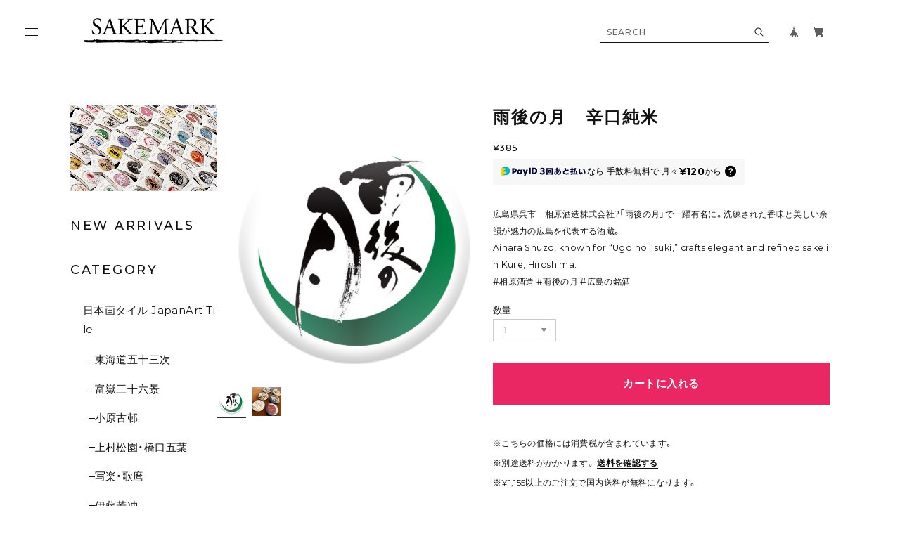

--- FILE ---
content_type: text/css
request_url: https://basefile.akamaized.net/qoo-base-ec/693a537706341/style.css?1769561469963
body_size: 30300
content:
@charset "UTF-8";@font-face{font-family:"MyYuGothicM";font-weight:400;src:local("YuGothic-Medium"),local("Yu Gothic Medium"),local("YuGothic-Regular")}@font-face{font-family:"MyYuGothicM";font-weight:700;src:local("YuGothic-Bold"),local("Yu Gothic")}*{margin:0;padding:0;vertical-align:baseline;font-size:100%;font:inherit;border:0;outline:0;box-sizing:border-box}::before,::after{box-sizing:border-box}main{display:block}body{line-height:1}ol,ul{list-style:none}li{list-style-type:none}blockquote,q{quotes:none}blockquote::before,blockquote::after,q::before,q::after{content:"";content:none}table{border-collapse:collapse;border-spacing:0;empty-cells:show}img{vertical-align:middle}html{min-height:100vh;touch-action:manipulation;text-rendering:optimizeSpeed;--font-gothic:Montserrat, YakuHanJP, Roboto, Helvetica Neue, Helvetica, Hiragino Sans, MyYuGothicM, YuGothic, -apple-system, BlinkMacSystemFont, Avenir, Open Sans, Arial, Verdana, Roboto, Hiragino Kaku Gothic ProN, Meiryo, sans-serif;--font-mincho:Zen Old Mincho, 游明朝, YuMincho, ヒラギノ明朝 ProN W3, Hiragino Mincho ProN, HG明朝E, ＭＳ Ｐ明朝, ＭＳ 明朝, serif;--font-family:var(--font-gothic);--list-col-sp:2;--list-col-pc:5;--main-text-color:#111111;--main-bg-color:#fff;--header-text-color:var(--main-text-color);--header-bg-color:var(--main-bg-color);--coupon-text-color:#fff;--coupon-bg-color:#111111;--order-info:0;--order-panel:0;--order-feature:0;--order-rank:0;--order-item:0;--order-category:0;--order-blog:0;--order-faq:0;--header-offset-sm:max(16vw, 60px);--header-offset-md:6.25vw;--header-offset-lg:90px}html.is-menu-active{overflow:hidden;touch-action:none}html.is-menu-animating a,html.is-menu-animating button,html.is-menu-animating input,html.is-menu-animating select,html.is-faq-animating a,html.is-faq-animating button,html.is-faq-animating input,html.is-faq-animating select,html.is-search-animating a,html.is-search-animating button,html.is-search-animating input,html.is-search-animating select{pointer-events:none}body{min-height:100vh;font-size:max(3.59vw,13px);font-family:var(--font-family);font-weight:400;-webkit-font-kerning:normal;font-kerning:normal;color:var(--main-text-color);background:var(--main-bg-color);word-wrap:break-word;word-break:break-all;overflow-wrap:break-word;-webkit-text-size-adjust:100%;-webkit-font-smoothing:subpixel-antialiased;-moz-osx-font-smoothing:unset;text-rendering:optimizeSpeed}a{text-decoration:none;color:currentColor;-webkit-touch-callout:none;-webkit-tap-highlight-color:transparent}input,select,textarea,button{cursor:pointer;-webkit-appearance:none;appearance:none;font-family:var(--font-family);font-weight:300;-webkit-font-smoothing:antialiased;-moz-osx-font-smoothing:grayscale;line-height:1;color:currentColor;background:0 0;border:0;outline:0;border-radius:0;-webkit-touch-callout:none;-webkit-tap-highlight-color:transparent;-webkit-font-smoothing:subpixel-antialiased;-moz-osx-font-smoothing:unset;transition:.3s cubic-bezier(.25,.1,.25,1);transition-property:opacity,background,border,box-shadow,color}input:placeholder-shown,select:placeholder-shown,textarea:placeholder-shown,button:placeholder-shown{font-family:var(--font-family)}input::-webkit-input-placeholder,select::-webkit-input-placeholder,textarea::-webkit-input-placeholder,button::-webkit-input-placeholder{font-family:var(--font-family)}input:-moz-placeholder,select:-moz-placeholder,textarea:-moz-placeholder,button:-moz-placeholder{opacity:1;font-family:var(--font-family)}input::-moz-placeholder,select::-moz-placeholder,textarea::-moz-placeholder,button::-moz-placeholder{opacity:1;font-family:var(--font-family)}input:-ms-input-placeholder,select:-ms-input-placeholder,textarea:-ms-input-placeholder,button:-ms-input-placeholder{font-family:var(--font-family)}input:disabled,select:disabled,textarea:disabled,button:disabled{cursor:default}input,select,textarea{line-height:1.6}select::-ms-expand{display:none}img{-webkit-user-select:none;user-select:none;max-width:100%;height:auto;-webkit-backface-visibility:hidden;backface-visibility:hidden;-webkit-user-drag:none;-khtml-user-drag:none;-moz-user-drag:none;-o-user-drag:none;user-drag:none}picture{display:block;max-width:100%;height:auto}svg{overflow:visible;position:absolute;top:0;left:0;display:block;width:100%;height:100%;transform-box:fill-box}svg path,svg rect,svg circle,svg polygon{transform-box:fill-box;transform-origin:50% 50%;-webkit-backface-visibility:hidden;backface-visibility:hidden}.snpt-wdgt--liveig svg{position:static}mark{background:linear-gradient(transparent 50%,#fff600 50%)}:target{scroll-margin-top:var(--header-offset-sm)}.scroll-animation .js-ev{opacity:0;transform:translate3d(0,45px,0)}#x_message input{width:100%}#x_message .msg_startButton{transition:.5s cubic-bezier(.39,.575,.565,1);transition-property:box-shadow;will-change:transform,box-shadow;-webkit-backface-visibility:hidden;backface-visibility:hidden;z-index:900}.is-float-button #x_message .msg_startButton{right:3.2vw;left:auto;bottom:21.6vw;width:40px;height:40px}.is-float-button #x_message .msg_startButton__icon{padding:0!important}.is-float-button #x_message .msg_startButton__text{display:none!important}.purchaseButtonModal__wrapper{-webkit-backdrop-filter:blur(3px);backdrop-filter:blur(3px);line-height:1.6;color:#000;background-color:rgba(17,17,17,.5)!important}.purchaseButtonModal__wrapper input[type=text]{height:45px;line-height:1.6}.purchaseButtonModal__wrapper input[type=text]:focus{border-color:#000}.purchaseButtonModal__container{border-radius:9px!important;box-shadow:0 14px 28px rgba(0,0,0,.1),0 10px 10px rgba(0,0,0,.08)!important}.purchaseButtonModal__btn{min-height:54px;line-height:1.6!important;font-family:inherit;font-weight:400;letter-spacing:.15em}#ageVerificationModal .ageVerificationModal__inner{text-align:center}#ageVerificationModal .purchaseButtonModal__inputAreaLabel{vertical-align:middle}#ageVerificationModal .x_ageVerificationInput{width:auto;height:auto;min-width:0;max-width:5em;text-align:center;vertical-align:middle;padding:.5em;margin:0 .5em}#ageVerificationModal .ageVerificationModal__error{text-align:center;margin-top:1em;margin-bottom:1em}#ageVerificationModal .ageVerificationModal__footer{border-top:1px solid #eee}#ageVerificationModal .purchaseButtonModal__ageVerificationWarningText{text-align:center;margin-bottom:1em}#ageVerificationModal .ageVerificationModal__warningText{text-align:center;margin-bottom:1em}#ageVerificationModal .x_ageVerificationSubmit:disabled{opacity:.2}#ageVerificationModal .purchaseButtonModal__text{line-height:2}.informationBanner .informationBannerText strong{font-weight:700}.msg_postBox__itemBox__closeBtn{color:#000}.grecaptcha-badge{z-index:100}
/*! PhotoSwipe main CSS by Dmytro Semenov | photoswipe.com */
.pswp{--pswp-bg:#000;--pswp-placeholder-bg:#222;--pswp-root-z-index:100000;--pswp-preloader-color:rgba(79, 79, 79, 0.4);--pswp-preloader-color-secondary:rgba(255, 255, 255, 0.9);--pswp-icon-color:#fff;--pswp-icon-color-secondary:#4f4f4f;--pswp-icon-stroke-color:#4f4f4f;--pswp-icon-stroke-width:2px;--pswp-error-text-color:var(--pswp-icon-color)}.pswp{position:fixed;top:0;left:0;width:100%;height:100%;z-index:var(--pswp-root-z-index);display:none;touch-action:none;outline:0;opacity:.003;contain:layout style size;-webkit-tap-highlight-color:transparent}.pswp:focus{outline:0}.pswp *{box-sizing:border-box}.pswp img{max-width:none}.pswp--open{display:block}.pswp,.pswp__bg{transform:translateZ(0);will-change:opacity}.pswp__bg{opacity:.005;background:var(--pswp-bg)}.pswp,.pswp__scroll-wrap{overflow:hidden}.pswp__scroll-wrap,.pswp__bg,.pswp__container,.pswp__item,.pswp__content,.pswp__img,.pswp__zoom-wrap{position:absolute;top:0;left:0;width:100%;height:100%}.pswp__img,.pswp__zoom-wrap{width:auto;height:auto}.pswp--click-to-zoom.pswp--zoom-allowed .pswp__img{cursor:zoom-in}.pswp--click-to-zoom.pswp--zoomed-in .pswp__img{cursor:move;cursor:grab}.pswp--click-to-zoom.pswp--zoomed-in .pswp__img:active{cursor:grabbing}.pswp--no-mouse-drag.pswp--zoomed-in .pswp__img,.pswp--no-mouse-drag.pswp--zoomed-in .pswp__img:active,.pswp__img{cursor:zoom-out}.pswp__container,.pswp__img,.pswp__button,.pswp__counter{-webkit-user-select:none;user-select:none}.pswp__item{z-index:1;overflow:hidden}.pswp__hidden{display:none!important}.pswp__content{pointer-events:none}.pswp__content>*{pointer-events:auto}.pswp__error-msg-container{display:grid}.pswp__error-msg{margin:auto;font-size:1em;line-height:1;color:var(--pswp-error-text-color)}.pswp .pswp__hide-on-close{opacity:.005;will-change:opacity;transition:opacity var(--pswp-transition-duration) cubic-bezier(.4,0,.22,1);z-index:10;pointer-events:none}.pswp--ui-visible .pswp__hide-on-close{opacity:1;pointer-events:auto}.pswp__button{position:relative;display:block;width:50px;height:60px;padding:0;margin:0;overflow:hidden;cursor:pointer;background:0 0;border:0;box-shadow:none;opacity:.85;-webkit-appearance:none;-webkit-touch-callout:none}.pswp__button:hover,.pswp__button:active,.pswp__button:focus{transition:none;padding:0;background:0 0;border:0;box-shadow:none;opacity:1}.pswp__button:disabled{opacity:.3;cursor:auto}.pswp__icn{fill:var(--pswp-icon-color);color:var(--pswp-icon-color-secondary)}.pswp__icn{position:absolute;top:14px;left:9px;width:32px;height:32px;overflow:hidden;pointer-events:none}.pswp__icn-shadow{stroke:var(--pswp-icon-stroke-color);stroke-width:var(--pswp-icon-stroke-width);fill:none}.pswp__icn:focus{outline:0}div.pswp__img--placeholder,.pswp__img--with-bg{background:var(--pswp-placeholder-bg)}.pswp__top-bar{position:absolute;left:0;top:0;width:100%;height:60px;display:flex;flex-direction:row;justify-content:flex-end;z-index:10;pointer-events:none!important}.pswp__top-bar>*{pointer-events:auto;will-change:opacity}.pswp__button--close{margin-right:6px}.pswp__button--arrow{position:absolute;top:0;width:75px;height:100px;top:50%;margin-top:-50px}.pswp__button--arrow:disabled{display:none;cursor:default}.pswp__button--arrow .pswp__icn{top:50%;margin-top:-30px;width:60px;height:60px;background:0 0;border-radius:0}.pswp--one-slide .pswp__button--arrow{display:none}.pswp--touch .pswp__button--arrow{visibility:hidden}.pswp--has_mouse .pswp__button--arrow{visibility:visible}.pswp__button--arrow--prev{right:auto;left:0}.pswp__button--arrow--next{right:0}.pswp__button--arrow--next .pswp__icn{left:auto;right:14px;transform:scale(-1,1)}.pswp__button--zoom{display:none}.pswp--zoom-allowed .pswp__button--zoom{display:block}.pswp--zoomed-in .pswp__zoom-icn-bar-v{display:none}.pswp__preloader{position:relative;overflow:hidden;width:50px;height:60px;margin-right:auto}.pswp__preloader .pswp__icn{opacity:0;transition:opacity .2s linear;animation:pswp-clockwise 600ms linear infinite}.pswp__preloader--active .pswp__icn{opacity:.85}@keyframes pswp-clockwise{0%{transform:rotate(0deg)}to{transform:rotate(360deg)}}.pswp__counter{height:30px;margin-top:15px;-webkit-margin-start:20px;margin-inline-start:20px;font-size:14px;line-height:30px;color:var(--pswp-icon-color);text-shadow:1px 1px 3px var(--pswp-icon-color-secondary);opacity:.85}.pswp--one-slide .pswp__counter{display:none}.looping-rhombuses-spinner{width:60px;height:15px;position:absolute;top:0;right:0;bottom:0;left:0;margin:auto}.looping-rhombuses-spinner .rhombus{height:15px;width:15px;background-color:#ccc;left:60px;position:absolute;margin:0 auto;border-radius:2px;box-shadow:0 0 0 1px rgba(255,255,255,.8);transform:translateY(0) rotate(45deg) scale(0)}.is-loading .looping-rhombuses-spinner .rhombus{animation:looping-rhombuses-spinner-animation 2500ms linear infinite}.looping-rhombuses-spinner .rhombus:nth-child(1){animation-delay:-1666.6666666667ms}.looping-rhombuses-spinner .rhombus:nth-child(2){animation-delay:-3333.3333333333ms}.looping-rhombuses-spinner .rhombus:nth-child(3){animation-delay:-5000ms}@keyframes looping-rhombuses-spinner-animation{0%{transform:translateX(0) rotate(45deg) scale(0)}50%{transform:translateX(-233%) rotate(45deg) scale(1)}to{transform:translateX(-466%) rotate(45deg) scale(0)}}@font-face{font-family:swiper-icons;src:url("data:application/font-woff;charset=utf-8;base64, [base64]//wADZ2x5ZgAAAywAAADMAAAD2MHtryVoZWFkAAABbAAAADAAAAA2E2+eoWhoZWEAAAGcAAAAHwAAACQC9gDzaG10eAAAAigAAAAZAAAArgJkABFsb2NhAAAC0AAAAFoAAABaFQAUGG1heHAAAAG8AAAAHwAAACAAcABAbmFtZQAAA/gAAAE5AAACXvFdBwlwb3N0AAAFNAAAAGIAAACE5s74hXjaY2BkYGAAYpf5Hu/j+W2+MnAzMYDAzaX6QjD6/4//Bxj5GA8AuRwMYGkAPywL13jaY2BkYGA88P8Agx4j+/8fQDYfA1AEBWgDAIB2BOoAeNpjYGRgYNBh4GdgYgABEMnIABJzYNADCQAACWgAsQB42mNgYfzCOIGBlYGB0YcxjYGBwR1Kf2WQZGhhYGBiYGVmgAFGBiQQkOaawtDAoMBQxXjg/wEGPcYDDA4wNUA2CCgwsAAAO4EL6gAAeNpj2M0gyAACqxgGNWBkZ2D4/wMA+xkDdgAAAHjaY2BgYGaAYBkGRgYQiAHyGMF8FgYHIM3DwMHABGQrMOgyWDLEM1T9/w8UBfEMgLzE////P/5//f/V/xv+r4eaAAeMbAxwIUYmIMHEgKYAYjUcsDAwsLKxc3BycfPw8jEQA/[base64]/uznmfPFBNODM2K7MTQ45YEAZqGP81AmGGcF3iPqOop0r1SPTaTbVkfUe4HXj97wYE+yNwWYxwWu4v1ugWHgo3S1XdZEVqWM7ET0cfnLGxWfkgR42o2PvWrDMBSFj/IHLaF0zKjRgdiVMwScNRAoWUoH78Y2icB/yIY09An6AH2Bdu/UB+yxopYshQiEvnvu0dURgDt8QeC8PDw7Fpji3fEA4z/PEJ6YOB5hKh4dj3EvXhxPqH/SKUY3rJ7srZ4FZnh1PMAtPhwP6fl2PMJMPDgeQ4rY8YT6Gzao0eAEA409DuggmTnFnOcSCiEiLMgxCiTI6Cq5DZUd3Qmp10vO0LaLTd2cjN4fOumlc7lUYbSQcZFkutRG7g6JKZKy0RmdLY680CDnEJ+UMkpFFe1RN7nxdVpXrC4aTtnaurOnYercZg2YVmLN/d/gczfEimrE/fs/bOuq29Zmn8tloORaXgZgGa78yO9/cnXm2BpaGvq25Dv9S4E9+5SIc9PqupJKhYFSSl47+Qcr1mYNAAAAeNptw0cKwkAAAMDZJA8Q7OUJvkLsPfZ6zFVERPy8qHh2YER+3i/BP83vIBLLySsoKimrqKqpa2hp6+jq6RsYGhmbmJqZSy0sraxtbO3sHRydnEMU4uR6yx7JJXveP7WrDycAAAAAAAH//wACeNpjYGRgYOABYhkgZgJCZgZNBkYGLQZtIJsFLMYAAAw3ALgAeNolizEKgDAQBCchRbC2sFER0YD6qVQiBCv/H9ezGI6Z5XBAw8CBK/m5iQQVauVbXLnOrMZv2oLdKFa8Pjuru2hJzGabmOSLzNMzvutpB3N42mNgZGBg4GKQYzBhYMxJLMlj4GBgAYow/P/PAJJhLM6sSoWKfWCAAwDAjgbRAAB42mNgYGBkAIIbCZo5IPrmUn0hGA0AO8EFTQAA");font-weight:400;font-style:normal}:root{--swiper-theme-color:#007aff}.swiper{margin-left:auto;margin-right:auto;position:relative;overflow:hidden;list-style:none;padding:0;z-index:1}.swiper-vertical>.swiper-wrapper{flex-direction:column}.swiper-wrapper{position:relative;width:100%;height:100%;z-index:1;display:flex;transition-property:transform;box-sizing:content-box}.swiper-android .swiper-slide,.swiper-wrapper{transform:translate3d(0,0,0)}.swiper-pointer-events{touch-action:pan-y}.swiper-pointer-events.swiper-vertical{touch-action:pan-x}.swiper-slide{flex-shrink:0;width:100%;height:100%;position:relative;transition-property:transform}.swiper-slide-invisible-blank{visibility:hidden}.swiper-autoheight,.swiper-autoheight .swiper-slide{height:auto}.swiper-autoheight .swiper-wrapper{align-items:flex-start;transition-property:transform,height}.swiper-backface-hidden .swiper-slide{transform:translateZ(0);-webkit-backface-visibility:hidden;backface-visibility:hidden}.swiper-3d,.swiper-3d.swiper-css-mode .swiper-wrapper{perspective:1200px}.swiper-3d .swiper-cube-shadow,.swiper-3d .swiper-slide,.swiper-3d .swiper-slide-shadow,.swiper-3d .swiper-slide-shadow-bottom,.swiper-3d .swiper-slide-shadow-left,.swiper-3d .swiper-slide-shadow-right,.swiper-3d .swiper-slide-shadow-top,.swiper-3d .swiper-wrapper{transform-style:preserve-3d}.swiper-3d .swiper-slide-shadow,.swiper-3d .swiper-slide-shadow-bottom,.swiper-3d .swiper-slide-shadow-left,.swiper-3d .swiper-slide-shadow-right,.swiper-3d .swiper-slide-shadow-top{position:absolute;left:0;top:0;width:100%;height:100%;pointer-events:none;z-index:10}.swiper-3d .swiper-slide-shadow{background:rgba(0,0,0,.15)}.swiper-3d .swiper-slide-shadow-left{background-image:linear-gradient(to left,rgba(0,0,0,.5),transparent)}.swiper-3d .swiper-slide-shadow-right{background-image:linear-gradient(to right,rgba(0,0,0,.5),transparent)}.swiper-3d .swiper-slide-shadow-top{background-image:linear-gradient(to top,rgba(0,0,0,.5),transparent)}.swiper-3d .swiper-slide-shadow-bottom{background-image:linear-gradient(to bottom,rgba(0,0,0,.5),transparent)}.swiper-css-mode>.swiper-wrapper{overflow:auto;scrollbar-width:none;-ms-overflow-style:none}.swiper-css-mode>.swiper-wrapper::-webkit-scrollbar{display:none}.swiper-css-mode>.swiper-wrapper>.swiper-slide{scroll-snap-align:start start}.swiper-horizontal.swiper-css-mode>.swiper-wrapper{scroll-snap-type:x mandatory}.swiper-vertical.swiper-css-mode>.swiper-wrapper{scroll-snap-type:y mandatory}.swiper-centered>.swiper-wrapper::before{content:"";flex-shrink:0;order:9999}.swiper-centered.swiper-horizontal>.swiper-wrapper>.swiper-slide:first-child{-webkit-margin-start:var(--swiper-centered-offset-before);margin-inline-start:var(--swiper-centered-offset-before)}.swiper-centered.swiper-horizontal>.swiper-wrapper::before{height:100%;min-height:1px;width:var(--swiper-centered-offset-after)}.swiper-centered.swiper-vertical>.swiper-wrapper>.swiper-slide:first-child{-webkit-margin-before:var(--swiper-centered-offset-before);margin-block-start:var(--swiper-centered-offset-before)}.swiper-centered.swiper-vertical>.swiper-wrapper::before{width:100%;min-width:1px;height:var(--swiper-centered-offset-after)}.swiper-centered>.swiper-wrapper>.swiper-slide{scroll-snap-align:center center}:root{--swiper-navigation-size:44px}.swiper-button-next,.swiper-button-prev{position:absolute;top:50%;width:calc(var(--swiper-navigation-size)/44*27);height:var(--swiper-navigation-size);margin-top:calc(0px - var(--swiper-navigation-size)/2);z-index:10;cursor:pointer;display:flex;align-items:center;justify-content:center;color:var(--swiper-navigation-color, var(--swiper-theme-color))}.swiper-button-next.swiper-button-disabled,.swiper-button-prev.swiper-button-disabled{opacity:.35;cursor:auto;pointer-events:none}.swiper-button-next.swiper-button-hidden,.swiper-button-prev.swiper-button-hidden{opacity:0;cursor:auto;pointer-events:none}.swiper-navigation-disabled .swiper-button-next,.swiper-navigation-disabled .swiper-button-prev{display:none!important}.swiper-button-next:after,.swiper-button-prev:after{font-family:swiper-icons;font-size:var(--swiper-navigation-size);text-transform:none!important;letter-spacing:0;font-variant:initial;line-height:1}.swiper-button-prev,.swiper-rtl .swiper-button-next{left:10px;right:auto}.swiper-button-prev:after,.swiper-rtl .swiper-button-next:after{content:"prev"}.swiper-button-next,.swiper-rtl .swiper-button-prev{right:10px;left:auto}.swiper-button-next:after,.swiper-rtl .swiper-button-prev:after{content:"next"}.swiper-button-lock{display:none}.swiper-pagination{position:absolute;text-align:center;transition:.3s opacity;transform:translate3d(0,0,0);z-index:10}.swiper-pagination.swiper-pagination-hidden{opacity:0}.swiper-pagination-disabled>.swiper-pagination,.swiper-pagination.swiper-pagination-disabled{display:none!important}.swiper-horizontal>.swiper-pagination-bullets,.swiper-pagination-bullets.swiper-pagination-horizontal,.swiper-pagination-custom,.swiper-pagination-fraction{bottom:10px;left:0;width:100%}.swiper-pagination-bullets-dynamic{overflow:hidden;font-size:0}.swiper-pagination-bullets-dynamic .swiper-pagination-bullet{transform:scale(.33);position:relative}.swiper-pagination-bullets-dynamic .swiper-pagination-bullet-active{transform:scale(1)}.swiper-pagination-bullets-dynamic .swiper-pagination-bullet-active-main{transform:scale(1)}.swiper-pagination-bullets-dynamic .swiper-pagination-bullet-active-prev{transform:scale(.66)}.swiper-pagination-bullets-dynamic .swiper-pagination-bullet-active-prev-prev{transform:scale(.33)}.swiper-pagination-bullets-dynamic .swiper-pagination-bullet-active-next{transform:scale(.66)}.swiper-pagination-bullets-dynamic .swiper-pagination-bullet-active-next-next{transform:scale(.33)}.swiper-pagination-bullet{width:var(--swiper-pagination-bullet-width, var(--swiper-pagination-bullet-size, 8px));height:var(--swiper-pagination-bullet-height, var(--swiper-pagination-bullet-size, 8px));display:inline-block;border-radius:50%;background:var(--swiper-pagination-bullet-inactive-color, #000);opacity:var(--swiper-pagination-bullet-inactive-opacity, 0.2)}button.swiper-pagination-bullet{border:0;margin:0;padding:0;box-shadow:none;-webkit-appearance:none;appearance:none}.swiper-pagination-clickable .swiper-pagination-bullet{cursor:pointer}.swiper-pagination-bullet:only-child{display:none!important}.swiper-pagination-bullet-active{opacity:var(--swiper-pagination-bullet-opacity, 1);background:var(--swiper-pagination-color, var(--swiper-theme-color))}.swiper-pagination-vertical.swiper-pagination-bullets,.swiper-vertical>.swiper-pagination-bullets{right:10px;top:50%;transform:translate3d(0,-50%,0)}.swiper-pagination-vertical.swiper-pagination-bullets .swiper-pagination-bullet,.swiper-vertical>.swiper-pagination-bullets .swiper-pagination-bullet{margin:var(--swiper-pagination-bullet-vertical-gap, 6px) 0;display:block}.swiper-pagination-vertical.swiper-pagination-bullets.swiper-pagination-bullets-dynamic,.swiper-vertical>.swiper-pagination-bullets.swiper-pagination-bullets-dynamic{top:50%;transform:translateY(-50%);width:8px}.swiper-pagination-vertical.swiper-pagination-bullets.swiper-pagination-bullets-dynamic .swiper-pagination-bullet,.swiper-vertical>.swiper-pagination-bullets.swiper-pagination-bullets-dynamic .swiper-pagination-bullet{display:inline-block;transition:.2s transform,.2s top}.swiper-horizontal>.swiper-pagination-bullets .swiper-pagination-bullet,.swiper-pagination-horizontal.swiper-pagination-bullets .swiper-pagination-bullet{margin:0 var(--swiper-pagination-bullet-horizontal-gap, 4px)}.swiper-horizontal>.swiper-pagination-bullets.swiper-pagination-bullets-dynamic,.swiper-pagination-horizontal.swiper-pagination-bullets.swiper-pagination-bullets-dynamic{left:50%;transform:translateX(-50%);white-space:nowrap}.swiper-horizontal>.swiper-pagination-bullets.swiper-pagination-bullets-dynamic .swiper-pagination-bullet,.swiper-pagination-horizontal.swiper-pagination-bullets.swiper-pagination-bullets-dynamic .swiper-pagination-bullet{transition:.2s transform,.2s left}.swiper-horizontal.swiper-rtl>.swiper-pagination-bullets-dynamic .swiper-pagination-bullet{transition:.2s transform,.2s right}.swiper-pagination-progressbar{background:rgba(0,0,0,.25);position:absolute}.swiper-pagination-progressbar .swiper-pagination-progressbar-fill{background:var(--swiper-pagination-color, var(--swiper-theme-color));position:absolute;left:0;top:0;width:100%;height:100%;transform:scale(0);transform-origin:left top}.swiper-rtl .swiper-pagination-progressbar .swiper-pagination-progressbar-fill{transform-origin:right top}.swiper-horizontal>.swiper-pagination-progressbar,.swiper-pagination-progressbar.swiper-pagination-horizontal,.swiper-pagination-progressbar.swiper-pagination-vertical.swiper-pagination-progressbar-opposite,.swiper-vertical>.swiper-pagination-progressbar.swiper-pagination-progressbar-opposite{width:100%;height:4px;left:0;top:0}.swiper-horizontal>.swiper-pagination-progressbar.swiper-pagination-progressbar-opposite,.swiper-pagination-progressbar.swiper-pagination-horizontal.swiper-pagination-progressbar-opposite,.swiper-pagination-progressbar.swiper-pagination-vertical,.swiper-vertical>.swiper-pagination-progressbar{width:4px;height:100%;left:0;top:0}.swiper-pagination-lock{display:none}.swiper-scrollbar{border-radius:10px;position:relative;-ms-touch-action:none;background:rgba(0,0,0,.1)}.swiper-scrollbar-disabled>.swiper-scrollbar,.swiper-scrollbar.swiper-scrollbar-disabled{display:none!important}.swiper-horizontal>.swiper-scrollbar,.swiper-scrollbar.swiper-scrollbar-horizontal{position:absolute;left:1%;bottom:3px;z-index:50;height:5px;width:98%}.swiper-scrollbar.swiper-scrollbar-vertical,.swiper-vertical>.swiper-scrollbar{position:absolute;right:3px;top:1%;z-index:50;width:5px;height:98%}.swiper-scrollbar-drag{height:100%;width:100%;position:relative;background:rgba(0,0,0,.5);border-radius:10px;left:0;top:0}.swiper-scrollbar-cursor-drag{cursor:move}.swiper-scrollbar-lock{display:none}.swiper-lazy-preloader{width:42px;height:42px;position:absolute;left:50%;top:50%;margin-left:-21px;margin-top:-21px;z-index:10;transform-origin:50%;box-sizing:border-box;border:4px solid var(--swiper-preloader-color, var(--swiper-theme-color));border-radius:50%;border-top-color:transparent}.swiper-watch-progress .swiper-slide-visible .swiper-lazy-preloader,.swiper:not(.swiper-watch-progress) .swiper-lazy-preloader{animation:swiper-preloader-spin 1s infinite linear}.swiper-lazy-preloader-white{--swiper-preloader-color:#fff}.swiper-lazy-preloader-black{--swiper-preloader-color:#000}@keyframes swiper-preloader-spin{0%{transform:rotate(0deg)}to{transform:rotate(360deg)}}.swiper-free-mode>.swiper-wrapper{transition-timing-function:ease-out;margin:0 auto}.swiper-fade.swiper-free-mode .swiper-slide{transition-timing-function:ease-out}.swiper-fade .swiper-slide{pointer-events:none;transition-property:opacity}.swiper-fade .swiper-slide .swiper-slide{pointer-events:none}.swiper-fade .swiper-slide-active,.swiper-fade .swiper-slide-active .swiper-slide-active{pointer-events:auto}.l-block{padding-right:4vw;padding-left:4vw}.is-menu-active .l-cover a,.is-menu-active .l-cover button,.is-menu-active .l-cover input,.is-menu-active .l-cover select,.is-faq-active .l-cover a,.is-faq-active .l-cover button,.is-faq-active .l-cover input,.is-faq-active .l-cover select,.is-search-active .l-cover a,.is-search-active .l-cover button,.is-search-active .l-cover input,.is-search-active .l-cover select{pointer-events:none}.l-footer{color:var(--footer-text-color, #000);background:var(--footer-bg-color, #f1f1f1)}.l-footer__inner{position:relative;z-index:1;padding:16vw 4vw 20vw}.l-footer__nav{display:flex;flex-direction:column;align-items:center;justify-content:center;gap:6vw}.l-footer__nav a{font-size:max(3.2vw,12px);letter-spacing:.03em}.l-footer__widget{display:flex;flex-direction:column;align-items:center;gap:12vw 0}.l-footer__sns{margin-top:12vw}.l-footer__translation #i18{display:flex;align-items:center;justify-content:center}.l-footer__translation #i18 select{min-width:0;height:auto;padding:.5em 2.5em .5em 1em;margin-bottom:0;font-family:var(--font-family);font-size:max(4.26vw,16px);font-weight:400;line-height:1.6;letter-spacing:.03em;background:#fff url("data:image/svg+xml;charset=utf-8,%3Csvg%20%20xmlns%3D%22http%3A%2F%2Fwww.w3.org%2F2000%2Fsvg%22%20xmlns%3Axlink%3D%22http%3A%2F%2Fwww.w3.org%2F1999%2Fxlink%22%20width%3D%225px%22%20height%3D%224px%22%20viewBox%3D%220%200%205%204%22%3E%0A%20%20%3Cpath%20fill-rule%3D%22evenodd%22%20%20fill%3D%22rgb(140%2C%20139%2C%20124)%22%20d%3D%22M4.996%2C0.000%20L2.500%2C3.993%20L0.004%2C0.000%20%22%2F%3E%0A%3C%2Fsvg%3E") no-repeat right 1em center;background-size:.5em;border:1px solid #ccc;border-radius:3px}.l-footer__translation #i18 .currency{margin-left:.8vw}.l-footer__bottom{position:relative;z-index:1;padding:20vw 4vw 24vw;color:var(--footer-bottom-text-color, #fff);background:var(--footer-bottom-bg-color, #222)}.l-footer__pagetop{position:absolute;top:-6vw;right:0;left:0;z-index:1000;width:12vw;margin-right:auto;margin-left:auto}.l-footer__copyright{text-align:center;font-weight:600;line-height:1.4;letter-spacing:.03em}.l-header{position:relative;z-index:200;width:100%;color:var(--header-text-color, var(--main-text-color));background:var(--header-bg-color, var(--main-bg-color))}.is-menu-active .l-header,.is-faq-active .l-header,.is-search-active .l-header{pointer-events:none}.l-header__inner{display:flex;align-items:center;justify-content:space-between;height:var(--header-offset-sm);padding-right:2vw;padding-left:17.33vw;column-gap:15px}.l-header__logo{flex-grow:1;max-width:100%;min-width:0;margin-right:auto}.l-header__logo a{display:inline-block;width:-webkit-fit-content;width:-moz-fit-content;width:fit-content;max-width:100%}.l-header__logo .logoImage{max-height:max(12vw,45px);object-fit:contain}.l-header__logo .logoText{overflow:hidden;display:inline-block;max-width:100%;white-space:nowrap;text-overflow:ellipsis;font-size:4vw;font-weight:600;letter-spacing:.03em}.l-header__nav{flex-shrink:0;margin-left:auto}.l-header__btn{position:absolute;top:0;left:0;bottom:0;z-index:10;margin-top:auto;margin-bottom:auto}.l-main__inner{display:flex;flex-direction:column;gap:16vw;padding-top:8vw}.top-page .l-main__inner{padding-top:12vw;padding-bottom:12vw}.l-main__side{order:10}.l-main__container{order:1}.top-page .l-main__container{display:flex;flex-direction:column;row-gap:16vw}.c-about{padding:12vw 4vw}.c-about__frame{margin-top:6vw}.c-about__pic{display:block;text-align:center}.c-about__content{margin-top:4vw}.c-about__text{letter-spacing:.03em;line-height:2}.c-about__btn{margin-top:8vw}.c-baselink .cart{position:relative}.c-baselink .cart-badge{display:block!important}.c-baselink .cart-qty{--aspect-ratio:1/1;aspect-ratio:1/1;position:absolute;top:0;right:0;z-index:5;display:grid;place-items:center;padding:.5em;min-width:2em;text-align:center;font-size:min(2.13vw,10px);font-weight:700;color:var(--main-bg-color);background:var(--main-text-color);border-radius:50%}.c-baselink #baseMenu ul{display:flex}.hide-baselogo .c-baselink #baseMenu .base{display:none}.c-baselink #baseMenu a{display:flex;align-items:center;justify-content:center;width:min(9.6vw,54px);height:min(9.6vw,54px)}.is-base-icon-bg .c-baselink #baseMenu a{background:#fff}.c-baselink #baseMenu img{width:max(4.26vw,16px)}.top-page .c-blog{order:var(--order-blog, 0)}.c-blog__main{display:grid;grid-template-columns:repeat(var(--bloglist-col-sp, var(--list-col-sp)),minmax(0,1fr));gap:8vw 2.8vw;margin-top:6vw}.minimize-padding .c-blog__main{column-gap:1px;width:100vw;margin-right:calc(50% - 50vw);margin-left:calc(50% - 50vw)}.c-blog__btn{margin-top:5.2vw}.c-breadcrumb{overflow-x:auto;margin-bottom:6vw}.c-breadcrumb ul{display:flex;align-items:center;width:100%}.c-breadcrumb li{position:relative;flex-shrink:0;margin-right:2.4vw;padding-right:3.33vw;font-size:max(2.8vw,10px);line-height:1.4}.c-breadcrumb li::after{content:"";position:absolute;top:0;right:0;bottom:0;display:block;width:.93vw;height:.93vw;margin:auto;border-top:1px solid;border-right:1px solid;transform:rotate(45deg)}.c-breadcrumb li:last-child::after{content:none}.c-breadcrumb a{color:currentColor}.c-btn{display:inline-flex;align-items:center;justify-content:center;padding:1.5em 3em;font-size:max(3.2vw,12px);font-weight:600;letter-spacing:.15em;color:currentColor;border:1px solid;-webkit-backdrop-filter:blur(6px);backdrop-filter:blur(6px)}.c-btn--full{display:flex;width:100%}.c-btn.is-hide{visibility:hidden;opacity:0;pointer-events:none}.is-loading .c-btn{visibility:hidden;opacity:0;pointer-events:none}.c-caption{font-size:4vw;font-weight:500;letter-spacing:.15em;line-height:1.4}.c-caption span{display:inline-block}.c-caption::after{content:"";flex-shrink:0;display:block;width:12vw;height:1px;margin-top:.85em;background:currentColor}.scroll-animation .c-caption.js-add-trigger::after{transform:scaleX(0);transform-origin:left center;transition:1.5s cubic-bezier(.075,.82,.165,1)}.scroll-animation .c-caption.js-trigger::after,.scroll-animation .c-caption.js-ev::after{transform:scaleX(0);transform-origin:left center;transition:1.5s cubic-bezier(.075,.82,.165,1)}.scroll-animation .c-caption.js-trigger.is-effect::after,.scroll-animation .c-caption.js-ev.is-effect::after{transform:none}.c-card{flex-shrink:0;position:relative;z-index:1;display:block}.c-card.is-hide{pointer-events:none;opacity:0;visibility:hidden;transform:translate3d(0,15px,0) scale(.98);transition:1s cubic-bezier(.27,.33,.01,.99);transition-property:opacity,transform,visibility}.c-card.is-active{pointer-events:auto;opacity:1;visibility:visible;transform:none}.row-style .c-card:not(:first-child){border-top:1px solid #eee}.minimize-padding .row-style .c-card,.row-style.minimize-padding .c-card{padding-top:0;padding-bottom:0}.c-card__pic{position:relative;z-index:1}.rank-list .c-card__pic{counter-increment:rank;position:relative;z-index:1}.rank-list .c-card__pic::before{content:counter(rank);position:absolute;top:-1.2vw;left:-1.2vw;z-index:10;display:flex;align-items:center;justify-content:center;width:8vw;height:8vw;aspect-ratio:1/1;font-size:4vw;font-family:Montserrat,Montserrat,YakuHanJP,Roboto,Helvetica Neue,Helvetica,Hiragino Sans,MyYuGothicM,YuGothic,-apple-system,BlinkMacSystemFont,Avenir,Open Sans,Arial,Verdana,Roboto,Hiragino Kaku Gothic ProN,Meiryo,sans-serif;font-weight:500;color:var(--rank-text-color, #000);background:var(--rank-bg-color, #fff600)}.minimize-padding .c-card__pic::before{top:0;left:0}.c-card__pic .label_image{position:absolute;top:-1.2vw;left:-1.2vw;z-index:10;width:8vw}.minimize-padding .c-card__pic .label_image{top:0;left:0}.c-card__soldout{position:absolute;top:0;left:0;z-index:5;display:flex;align-items:center;justify-content:center;width:100%;height:100%;font-size:4vw;font-weight:600;letter-spacing:.09em;color:#fff;background:rgba(0,0,0,.5)}.c-card__img{width:var(--list-image-width, auto);aspect-ratio:var(--list-image-aspect-ratio, auto);object-fit:var(--list-image-object-fit, fill)}.c-card__content{margin-top:2.4vw}.minimize-padding .c-card__content{padding-right:6px;padding-left:6px}.c-card__title{font-size:max(3.59vw,13px);font-weight:500;line-height:1.4;letter-spacing:.03em}.c-card__title .text{font-size:var(--list-title-font-size, 1em)}.c-card__text{margin-top:1.6vw;font-size:max(2.8vw,10px);line-height:1.6;letter-spacing:.03em}.c-card__price{margin-top:.8vw;font-size:max(3.2vw,12px);line-height:1.4;letter-spacing:.03em}.c-card__price .value{font-size:var(--list-price-font-size, 1em)}.c-card__price--sale{display:flex;align-items:baseline;flex-wrap:wrap;gap:.5em;color:var(--sale-text-color, #ee334e)}.c-card__price--sale .discount{font-size:max(2.8vw,10px)}.c-card__tags{display:flex;flex-direction:column;gap:.5em;margin-top:1.6vw}.c-card__tag{width:-webkit-fit-content;width:-moz-fit-content;width:fit-content;padding:.5em;font-size:max(2.8vw,10px);border:1px solid;border-radius:3px}.c-card__date{margin-top:2.4vw;font-size:max(2.8vw,10px);letter-spacing:.03em}.c-card__date .value{font-size:var(--list-date-font-size, 1em)}.top-page .c-category{order:var(--order-category, 0)}.c-category__list{display:grid;grid-template-columns:repeat(2,minmax(0,1fr));gap:4vw 2.8vw;margin-top:6vw}.c-category__item{flex-shrink:0;min-width:16vw}.c-category__item a{display:flex;align-items:center;justify-content:center;width:100%;height:100%;padding:1em;letter-spacing:.03em;line-height:1.4;border:1px solid}.c-close{padding-top:24vw;padding-bottom:24vw}.c-close__text{text-align:center;font-size:max(3.59vw,13px);font-weight:500;line-height:2;letter-spacing:.03em}.c-coupon{padding:2vw 4vw;color:var(--coupon-text-color);background:var(--coupon-bg-color)}.c-coupon__inner{display:flex;align-items:center;gap:2vw}.c-coupon__text{font-size:max(3.59vw,13px);font-weight:600;line-height:1.5;letter-spacing:.03em}.c-coupon__codebox{flex-shrink:0;display:flex;border:1px solid}.c-coupon__code{display:flex;flex-direction:column;justify-content:center;flex-shrink:0;padding:.5em;font-size:max(4vw,15px);font-weight:600;color:var(--coupon-bg-color);background:var(--coupon-text-color)}.c-coupon__btn{display:flex;flex-direction:column;justify-content:center;padding:.5em;font-size:max(2.8vw,10px);font-weight:600;line-height:1.2}.c-cta{overflow:hidden;position:relative;z-index:1;margin-top:12vw;color:var(--cta-text-color, #fff);background:var(--cta-bg-color, #111)}.c-cta__inner{position:relative;z-index:10;min-height:100vw;display:flex;flex-direction:column;align-items:flex-start;justify-content:center;padding:20vw 4vw}.c-cta__description{margin-top:6vw;letter-spacing:.03em;line-height:2}.c-cta__btn{margin-top:8vw}.c-cta__bg{position:absolute;top:0;left:0;z-index:-1;width:100%;height:100%;object-fit:cover}.c-custom{padding-right:4vw;padding-left:4vw}.c-custom:empty{display:none}.c-custom #appsItemDetailCustom{margin-top:12vw}.c-custom #appsItemDetailCustom #appsItemDetailCustomTag .appsItemDetailCustomTag_heading{font-size:4vw;font-weight:600;letter-spacing:.03em;line-height:1.4;margin-top:0;margin-bottom:1.5em}.c-custom #appsItemDetailCustom #appsItemDetailCustomTag .appsItemDetailCustomTag_description{margin-top:4vw;margin-bottom:4vw;font-size:max(3.2vw,12px);letter-spacing:.03em;line-height:2}.c-custom #appsItemDetailCustom #appsItemDetailCustomTag .appsItemDetailCustomTag_image,.c-custom #appsItemDetailCustom #appsItemDetailCustomTag .appsItemDetailCustomTag_slider{width:100%;margin-top:8vw;margin-bottom:8vw}.c-custom #appsItemDetailCustom #appsItemDetailCustomTag .appsItemDetailCustomTag_youtube,.c-custom #appsItemDetailCustom #appsItemDetailCustomTag .appsItemDetailCustomTag_vimeo{width:100%;aspect-ratio:16/9;margin-top:8vw;margin-bottom:8vw}.c-custom #appsItemDetailCustom #appsItemDetailCustomTag .appsItemDetailCustomTag_youtube iframe,.c-custom #appsItemDetailCustom #appsItemDetailCustomTag .appsItemDetailCustomTag_vimeo iframe{width:100%}.c-custom #appsItemDetailCustom #appsItemDetailCustomTag .appsItemDetailCustomTag_youtube.short{width:auto}.c-custom #appsItemDetailCustom #appsItemDetailCustomTag .appsItemDetailCustomTag_youtube iframe{width:100%;height:100%}.c-custom #appsItemDetailCustom #appsItemDetailCustomTag .baseCarouselCaption{font-size:max(3.59vw,13px);line-height:1.6}.c-empty{padding-top:24vw;padding-bottom:24vw}.c-empty__message{text-align:center;font-size:max(3.59vw,13px);font-weight:500;line-height:2;letter-spacing:.03em}.c-faq-modal{pointer-events:none;opacity:0;visibility:hidden;transform:scale(.98);position:fixed;top:0;right:0;left:0;bottom:0;z-index:1100;width:calc(100% - 8vw);max-height:calc(100% - 16vw);height:100%;margin:auto;padding:2em 2em 4em;color:#000;background:#fff;box-shadow:0 14px 28px rgba(0,0,0,.1),0 10px 10px rgba(0,0,0,.08);border-radius:3px}.is-faq-active .c-faq-modal{pointer-events:auto}.c-faq-modal__inner{overscroll-behavior-y:contain;overflow-y:auto;width:100%;height:100%}.c-faq-modal__btn{position:absolute;top:-2.4vw;right:-2.4vw;z-index:10;width:8vw;aspect-ratio:1/1;color:#fff;background:#000;border-radius:50%}.c-faq-modal__btn::before,.c-faq-modal__btn::after{content:"";position:absolute;top:0;right:0;bottom:0;left:0;z-index:10;display:block;width:30%;height:1px;margin:auto;background:currentColor}.c-faq-modal__btn::before{transform:rotate(45deg)}.c-faq-modal__btn::after{transform:rotate(-45deg)}.c-faq-modal__close{display:block;width:20vw;margin-top:2em;margin-right:auto;margin-left:auto;padding:1em;font-family:var(--font-family);font-weight:600;letter-spacing:.03em;border:1px solid;border-radius:3px}.top-page .c-faq{order:var(--order-faq, 0)}.c-faq__main{margin-top:2vw}.c-faq__item{padding-top:8vw;padding-bottom:8vw}.c-faq__item:not(:first-child){border-top:1px solid #eee}.c-faq__row{display:flex;column-gap:1em}.c-faq__row--a{margin-top:1.5em}.c-faq__icon{flex-shrink:0;display:flex;align-items:center;justify-content:center;width:8vw;height:8vw;font-weight:500;border:1px solid}.c-faq__text{align-self:center;flex-grow:1;letter-spacing:.03em;line-height:2}.top-page .c-feature{order:var(--order-feature, 0)}.c-feature.no-slide{padding-right:4vw;padding-left:4vw}.c-feature__inner{position:relative;z-index:1;width:100vw;margin-right:calc(50% - 50vw);margin-left:calc(50% - 50vw)}.no-slide .c-feature__inner{width:100%;margin-right:auto;margin-left:auto}.c-feature__nav{display:none;content-visibility:hidden}.no-slide .c-feature__nav{display:none;content-visibility:hidden}.c-float{position:fixed;bottom:0;left:0;z-index:100;width:100%;padding:3.2vw}.c-float .purchaseButton__btn{display:flex;align-items:center;justify-content:center;width:100%;text-align:center;height:12vw;padding-right:1em;padding-left:1em;font-size:max(3.59vw,13px);font-weight:600;letter-spacing:.03em;color:var(--buy-button-text-color, #fff);background:var(--buy-button-bg-color, #111);box-shadow:0 0 0 1px rgba(255,255,255,.2);border-radius:90px;filter:drop-shadow(3px 3px 9px rgba(0,0,0,.2)) drop-shadow(3px 3px 15px rgba(0,0,0,.15))}.c-float .purchaseButton__btn.hidden{display:none}.c-float .purchaseButton__btn:disabled:not(.purchaseButton__btn--comingSoonStay){pointer-events:none;opacity:.2;color:#000;background:#fff;box-shadow:0 0 0 1px currentColor inset;cursor:not-allowed}.c-gallery{padding:12vw 4vw}.c-gallery.hidden{opacity:0;visibility:hidden}.c-gallery__inner{width:100vw;margin-top:6vw;margin-right:calc(50% - 50vw);margin-left:calc(50% - 50vw)}.c-gallery__btn{text-align:center}.c-history{padding-top:16vw;padding-right:4vw;padding-left:4vw}.c-history.hidden{display:none}.c-history__inner{display:grid;grid-template-columns:repeat(2,minmax(0,1fr));gap:8vw 4vw;margin-top:6vw}.minimize-padding .c-history__inner{column-gap:1px;width:100vw;margin-top:6vw;margin-right:calc(50% - 50vw);margin-left:calc(50% - 50vw)}.c-hotword{color:var(--hotword-text-color, #111111);background:var(--hotword-bg-color, #f1f1f1)}.c-hotword__inner{display:flex;align-items:center;column-gap:4vw;padding-left:4vw}.c-hotword__caption{flex-shrink:0;max-width:50%;font-size:max(2.8vw,10px);font-weight:500;line-height:1.5}.c-hotword__list{overflow-x:auto;flex-grow:1;min-width:0;display:flex;align-items:center;column-gap:2vw;height:12vw}.c-hotword__list::after{content:"";flex-shrink:0;display:block;width:1em}.c-hotword__item{flex-shrink:0;display:flex;align-items:center;column-gap:.5em;padding:.5em 1.5em .5em 1em;font-size:max(3.2vw,12px);font-weight:500;letter-spacing:.03em;line-height:1.4;color:#000;background:#fff;border:1px solid}.c-hotword__icon{position:relative;flex-shrink:0;width:1em;height:0;padding-top:1em}.c-hotword__icon path{fill:currentColor}.top-page .c-info{order:var(--order-info, 0)}.c-info__main{padding-top:5.46vw}.c-info__item{line-height:2;letter-spacing:.03em}.c-info__item:nth-child(n+2){margin-top:3.2vw}.c-info__date{font-size:max(2.8vw,10px)}.c-info__detail a{color:currentColor}.top-page .c-item{order:var(--order-item, 0)}.c-item--rank{counter-reset:rank}.top-page .c-item--rank{order:var(--order-rank, 0)}.top-page .c-item--category{order:var(--order-item-category, 0)}.c-item.hidden{display:none}.c-item__main{display:grid;grid-template-columns:repeat(var(--item-col-sp, var(--list-col-sp)),minmax(0,1fr));gap:8vw 2.8vw;margin-top:6vw}.c-item__main.no-caption{margin-top:0}.minimize-padding .c-item__main{column-gap:1px;width:100vw;margin-right:calc(50% - 50vw);margin-left:calc(50% - 50vw)}.c-item__btn{position:relative;z-index:1;margin-top:5.2vw}.c-logo{padding:6vw 4vw}.c-logo.align-center{text-align:center}.c-logo a{display:inline-block;width:-webkit-fit-content;width:-moz-fit-content;width:fit-content}.c-logo .logoText{font-size:4vw;font-weight:600;letter-spacing:.09em;line-height:1.6}.c-menu{pointer-events:none;transition:box-shadow .3s cubic-bezier(.25,.1,.25,1);will-change:transform,box-shadow;overflow-y:auto;overscroll-behavior-y:contain;position:fixed;top:0;right:100%;z-index:1000;width:80%;height:100vh;height:100dvh;padding-bottom:20vw;color:var(--menu-text-color, var(--main-text-color));background:var(--menu-bg-color, var(--main-bg-color))}.is-menu-active .c-menu{pointer-events:auto;box-shadow:0 14px 28px rgba(0,0,0,.1),0 10px 10px rgba(0,0,0,.08)}.c-menu__close{position:-webkit-sticky;position:sticky;top:0;z-index:10}.c-menu__list{margin-bottom:12vw;padding-right:8vw;padding-left:15.33vw}.c-menu__list:not(:first-child){margin-top:12vw}.c-menu__item{font-size:max(4vw,15px);letter-spacing:.1em;line-height:1.5}.c-menu__item:not(:first-child){margin-top:6vw}.c-menu__item>div{letter-spacing:.1em;font-weight:500}.c-menu__item>a,.c-menu__item>button{letter-spacing:.1em;font-weight:500}.c-menu__item #appsItemCategoryTag{margin-top:6vw;padding-left:1em;font-weight:400}.c-menu__item #appsItemCategoryTag .appsItemCategoryTag_child+.appsItemCategoryTag_child{margin-top:6vw}.c-menu__item #appsItemCategoryTag .appsItemCategoryTag_child>a{font-size:max(4vw,15px);line-height:1.5;letter-spacing:.03em}.c-menu__item #appsItemCategoryTag .appsItemCategoryTag_lowerchild{margin-top:4vw;padding-left:.5em}.c-menu__item #appsItemCategoryTag .appsItemCategoryTag_lowerchild li{line-height:1.5}.c-menu__item #appsItemCategoryTag .appsItemCategoryTag_lowerchild li+li{margin-top:4vw}.c-menu__item #appsItemCategoryTag .appsItemCategoryTag_lowerchild a{display:inline-flex;align-items:center;column-gap:1em;font-size:max(4vw,15px);letter-spacing:.03em}.c-menu__item #appsItemCategoryTag .appsItemCategoryTag_lowerchild a::before{flex-shrink:0;content:"";display:inline-block;width:.5em;height:1px;background:currentColor}.c-menu__link{width:-webkit-fit-content;width:-moz-fit-content;width:fit-content;letter-spacing:.03em;line-height:1.5}.c-menu__link:not(:first-child){margin-top:4.8vw}.c-menu__banner{padding-right:4vw;padding-left:4vw}.c-menu__banner:not(:first-child){margin-top:4vw}.c-menu__banner a{display:block}.c-menu__banner a:hover img{opacity:.85}.c-menubtn{width:13.33vw;height:13.33vw}.c-menubtn span{position:absolute;top:0;right:0;bottom:0;left:0;z-index:10;display:block;width:30%;height:1px;margin:auto;background:currentColor;transform-origin:left center;transition:.3s cubic-bezier(.25,.1,.25,1);transition-property:transform}.c-menubtn span:nth-child(1){transform:translateY(-1.2vw)}.c-menubtn span:nth-child(3){transform:translateY(1.2vw)}.c-menubtn--close span{transform-origin:center center}.c-menubtn--close span:nth-child(1){transform:rotate(45deg)}.c-menubtn--close span:nth-child(2){opacity:0}.c-menubtn--close span:nth-child(3){transform:rotate(-45deg)}.c-modal{overflow-y:auto;overscroll-behavior-y:contain;pointer-events:none;opacity:0;visibility:hidden;transform:scale(.93);position:fixed;top:0;left:0;z-index:1000;width:100%;height:100vh;height:100dvh;padding:28vw 8vw;color:var(--modal-text-color, var(--main-text-color));background:var(--modal-bg-color, var(--main-bg-color))}.is-search-active .c-modal{pointer-events:auto}.c-modal__close{position:absolute;top:0;right:0;z-index:10;width:13.33vw;height:13.33vw;color:#fff;background:#000}.c-modal__close::before,.c-modal__close::after{content:"";position:absolute;top:0;right:0;bottom:0;left:0;z-index:10;display:block;width:30%;height:1px;margin:auto;background:currentColor}.c-modal__close::before{transform:rotate(45deg)}.c-modal__close::after{transform:rotate(-45deg)}.c-modal__section{margin-top:12vw}.c-modal__caption{font-size:3.59vw;font-weight:500;letter-spacing:.03em}.c-modal__links{display:flex;flex-wrap:wrap;gap:4vw;margin-top:4vw}.c-modal__link{flex-shrink:0;display:flex;align-items:center;column-gap:.5em;padding:.6em 1.5em .6em 1em;font-size:max(3.2vw,12px);letter-spacing:.03em;line-height:1.4;color:currentColor;border:1px solid}.c-modal__link__icon{position:relative;flex-shrink:0;width:1em;height:0;padding-top:1em}.c-modal__link__icon path{fill:currentColor}.c-movie__frame{position:relative;width:100%;height:0;padding-bottom:56.25%}.c-movie iframe{position:absolute;top:0;left:0;width:100%;height:100%}.c-mv{overflow:hidden;position:relative;z-index:1;background:var(--mv-bg-color, #111)}.mv-animation .c-mv#js-mv .c-mv__img{-webkit-clip-path:inset(0 100% 0 0);clip-path:inset(0 100% 0 0);transition:-webkit-clip-path 1s cubic-bezier(.785,.135,.15,.86) .5s;transition:clip-path 1s cubic-bezier(.785,.135,.15,.86) .5s;transition:clip-path 1s cubic-bezier(.785,.135,.15,.86) .5s,-webkit-clip-path 1s cubic-bezier(.785,.135,.15,.86) .5s}.mv-animation .c-mv#js-mv.is-effect .c-mv__img{-webkit-clip-path:inset(0 0 0 0);clip-path:inset(0 0 0 0)}.c-mv__frame{position:relative;z-index:1;display:grid;grid-template-rows:1fr;grid-template-columns:1fr;width:100%;color:var(--mv-text-color, #fff);background:var(--mv-bg-color, #111)}.c-mv__inner{z-index:1;grid-row:1/2;grid-column:1/2;display:flex;flex-direction:column;align-items:flex-start;justify-content:center;width:100%;height:100%;margin-top:auto;margin-bottom:auto;padding:4vw;line-height:1.3}.c-mv__inner.center{align-items:center}.c-mv__inner.right{align-items:flex-end}.c-mv__title{position:relative;z-index:100;font-size:4.8vw;font-weight:600;line-height:1.5;letter-spacing:.03em}.c-mv__btn{display:flex;align-items:center;justify-content:center;min-width:16vw;margin-top:4vw;padding:2.4vw 3.2vw;font-size:max(2.8vw,10px);font-weight:600;letter-spacing:.1em;border:1px solid}.c-mv__img{z-index:-1;grid-row:1/2;grid-column:1/2}.c-mv__img img{width:100%;height:100%;object-fit:cover}.mv-animation .c-mv__img img{opacity:0}.c-newsletter{padding:12vw 4vw 16vw}.c-newsletter__inner{margin-top:6vw}.is-newsletter-form-finished .c-newsletter__head{display:none}.c-newsletter__description{width:-webkit-fit-content;width:-moz-fit-content;width:fit-content;letter-spacing:.03em;line-height:2}.is-newsletter-form-finished .c-newsletter__description{display:none}.c-newsletter__form{margin-top:6vw}.c-newsletter__form .mailMagazineSubscribe_field{display:flex;box-shadow:0 0 0 1px #fff}.c-newsletter__form .mailMagazineSubscribe_input{flex-grow:1;display:block;min-width:0;margin-bottom:0;padding:2vw;font-family:var(--font-family);font-size:max(4.26vw,16px);line-height:1.6;letter-spacing:.03em;color:#000;background:#fff;border:1px solid #ccc;border-radius:0;box-shadow:none;transition:border-color .3s cubic-bezier(.25,.1,.25,1);-webkit-backface-visibility:hidden;backface-visibility:hidden}.c-newsletter__form .mailMagazineSubscribe_submit{flex-shrink:0;display:inline-flex;align-items:center;justify-content:center;padding:4vw 6vw;font-family:var(--font-family);font-weight:700;letter-spacing:.1em;color:#fff;background:#111}.c-newsletter__form .mailMagazineSubscribe_submit:disabled{pointer-events:none;opacity:.1}.c-newsletter__form .mailMagazineSubscribe_confirm{white-space:pre-wrap;line-height:2;letter-spacing:.03em}.c-notice{position:relative;z-index:1;display:flex;align-items:center;width:100%;padding:4vw;font-weight:500;line-height:1.6;color:var(--notice-text-color, #fff)}.c-notice::before{content:"";position:absolute;top:0;left:0;z-index:-1;display:block;width:100%;height:100%;background:var(--notice-bg-color, #222)}.c-notice__caption{flex-shrink:0;letter-spacing:.3em}.c-notice__detail{flex-grow:1;position:relative;z-index:1;padding-left:1em;margin-left:1em;letter-spacing:.09em}.c-notice__detail::before{content:"";position:absolute;top:0;left:0;width:1px;height:100%;background:currentColor}.c-notice__detail a{color:currentColor}.c-overlay{pointer-events:none;opacity:0;visibility:hidden;position:fixed;top:0;left:0;width:100vw;height:100vh;z-index:999;background:rgba(0,0,0,.3);will-change:opacity,visibility}.is-menu-active .c-overlay,.is-faq-active .c-overlay{pointer-events:auto}.c-pagetop{display:flex;align-items:center;justify-content:center;width:12vw;height:12vw;color:#000;background:#fff;box-shadow:0 0 0 1px #000}.c-pagetop__icon{position:relative;display:block;width:3.2vw;height:0;padding-top:3.2vw}.c-pagetop__icon path{stroke:currentColor;fill:currentColor}.c-panel{display:grid;grid-template-columns:repeat(3,1fr);gap:3px;padding:0 4vw}.minimize-padding .c-panel{gap:1px}.top-page .c-panel{order:var(--order-panel, 0)}.c-panel a{display:block}.c-panel a img{object-fit:contain}.c-related{padding-top:16vw;padding-right:4vw;padding-left:4vw}.c-related__inner{display:grid;grid-template-columns:repeat(2,minmax(0,1fr));gap:8vw 4vw;margin-top:6vw}.minimize-padding .c-related__inner{column-gap:1px;width:100vw;margin-top:6vw;margin-right:calc(50% - 50vw);margin-left:calc(50% - 50vw)}.c-review{margin-top:8vw;padding-right:4vw;padding-left:4vw}.c-review .review01__tabWrap,.c-review .x_reviewList{color:#000;background:#fff}.c-review .x_reviewList{padding:15px}.c-review .review01{margin-top:0}.c-review .review01__title{padding-top:0}.c-sales{padding-top:16vw;padding-right:4vw;padding-left:4vw}.c-sales.hidden{display:none}.c-sales__inner{display:grid;grid-template-columns:repeat(2,minmax(0,1fr));gap:8vw 4vw;margin-top:6vw}.minimize-padding .c-sales__inner{column-gap:1px;width:100vw;margin-top:6vw;margin-right:calc(50% - 50vw);margin-left:calc(50% - 50vw)}.c-search{position:relative;z-index:1;display:flex;align-items:center}.c-search::after{content:"";position:absolute;left:0;bottom:0;display:block;width:100%;height:1px;background:currentColor}.c-search .c-search__input{flex-grow:1;min-width:0;width:64vw;height:auto;margin-bottom:0;padding:.5em .25em .5em 1em;font-family:var(--font-family);font-size:max(4.26vw,16px);font-weight:500;letter-spacing:.06em;line-height:1.6;color:currentColor;box-shadow:none;border:0;border-radius:0;background:0 0;transition:.3s cubic-bezier(.25,.1,.25,1)}.c-search .c-search__input:placeholder-shown{opacity:.8;color:currentColor}.c-search .c-search__input::-webkit-input-placeholder{opacity:.8;color:currentColor}.c-search .c-search__input:-moz-placeholder{opacity:1;opacity:.8;color:currentColor}.c-search .c-search__input::-moz-placeholder{opacity:1;opacity:.8;color:currentColor}.c-search .c-search__input:-ms-input-placeholder{opacity:.8;color:currentColor}.c-search .c-search__btn{flex-shrink:0;display:flex;align-items:center;justify-content:center;width:12vw;height:12vw}.c-search .c-search__btn__inner{position:relative;height:0;width:4vw;padding-top:4vw}.c-search .c-search__btn path{fill:currentColor}.c-searchbtn{display:flex;align-items:center;justify-content:center;width:9.6vw;height:9.6vw}.is-base-icon-bg .c-searchbtn{color:#666;background:#fff}.c-searchbtn__inner{position:relative;height:0;width:4.26vw;padding-top:4.26vw}.c-searchbtn path{fill:currentColor}.c-side{padding-right:4vw;padding-left:4vw}.c-side__item:not(:first-child){margin-top:4vw}.c-side__caption{width:-webkit-fit-content;width:-moz-fit-content;width:fit-content;font-weight:500;letter-spacing:.15em}.c-side__menu{font-weight:400}.c-side__menu #appsItemCategoryTag .appsItemCategoryTag_child>a{line-height:1.5;letter-spacing:.03em}.c-side__menu #appsItemCategoryTag .appsItemCategoryTag_lowerchild li{line-height:1.5}.c-side__list{display:none}.c-side__list__item{line-height:1.5}.c-side__list__item>a,.c-side__list__item>button{font-family:var(--font-family);font-weight:500;letter-spacing:.15em}.c-side__links{display:none}.c-side__link{width:-webkit-fit-content;width:-moz-fit-content;width:fit-content;letter-spacing:.03em}.c-side__banner{display:flex;flex-direction:column;row-gap:4vw}.c-side__banner a{display:block}.c-side__banner a:hover img{opacity:.85}.c-slide__pic{display:block;text-align:center}.c-slide__content{padding:4vw 2.4vw}.c-slide__title{font-size:4vw;line-height:1.4;font-weight:500;letter-spacing:.09em}.c-slide__price{margin-top:1.6vw;font-size:4vw;letter-spacing:.03em;line-height:1.4;color:var(--sale-text-color, #ee334e)}.c-slide__tag{width:-webkit-fit-content;width:-moz-fit-content;width:fit-content;margin-bottom:2.4vw;padding:.3em .6em;font-size:max(2.8vw,10px);letter-spacing:.03em;line-height:1.4;border:1px solid;border-radius:3px}.c-slide__text{margin-top:4.8vw;letter-spacing:.03em;line-height:2}.c-slide__btn{width:100%;margin-top:8vw}.c-sns{display:flex;align-items:center;column-gap:4.8vw}.c-sns__item{color:currentColor}.c-sns__item img{width:24px}.c-submenu{display:flex;align-items:center}.c-tag{margin-top:6vw}.c-tag__list{display:flex;flex-wrap:wrap;gap:2vw}.c-tag__item a{flex-shrink:0;display:flex;align-items:center;column-gap:.5em;padding:.5em 1.5em .5em 1em;font-size:max(3.73vw,14px);letter-spacing:.03em;line-height:1.4;border:1px solid}.c-tag__icon{position:relative;flex-shrink:0;width:1em;height:0;padding-top:1em}.c-tag__icon path{fill:currentColor}.c-title{font-size:5.2vw;font-weight:500;letter-spacing:.15em}.c-title span{display:inline-block}.c-view{-webkit-user-select:none;user-select:none}.c-view__main{position:relative;z-index:1}.c-view__main__item{display:flex;align-items:center;justify-content:center;min-height:64vw;transition:none}.c-view__main__item img{max-height:500px;object-fit:contain}.c-view__sub{padding:9px}.c-view__sub__item{position:relative;z-index:1;width:17.12vw;margin-right:9px}.c-view__sub__item::before{opacity:.9;content:"";position:absolute;top:calc(100% + 1px);left:0;z-index:10;display:block;width:100%;height:2px;background:currentColor;transition:transform .3s cubic-bezier(.25,.1,.25,1);transform:scaleX(0)}.c-view__sub__item.is-active::before{transform:none}.c-view__sub__item img{width:100%;aspect-ratio:1/1;object-fit:cover}.c-view__pager{position:absolute;top:0;bottom:0;z-index:10;display:flex;align-items:center;justify-content:center;width:45px;height:45px;margin:auto;border-radius:50%}.c-view__pager::before{content:"";display:block;width:13px;height:13px}.c-view__pager.swiper-button-disabled{opacity:0;visibility:hidden}.c-view__prev{left:0}.c-view__prev::before{margin-left:6px;border-bottom:1px solid #000;border-left:1px solid #000;transform:rotate(45deg)}.c-view__next{right:0}.c-view__next::before{margin-right:6px;border-top:1px solid #000;border-right:1px solid #000;transform:rotate(45deg)}.c-view__return{pointer-events:none;opacity:0;visibility:hidden;right:0;z-index:100}.c-view__return::before{margin-left:4vw;border-bottom:1px solid #000;border-left:1px solid #000;transform:rotate(45deg)}.c-view__return span::before{position:absolute;top:0;bottom:0;left:0;z-index:10;content:"";display:block;width:13px;height:13px;margin-top:auto;margin-bottom:auto;margin-left:4vw;border-bottom:1px solid #000;border-left:1px solid #000;transform:rotate(45deg)}.c-view__return.is-active{pointer-events:auto;opacity:1;visibility:visible}.p-blog{padding:4vw 4vw 12vw}.p-blog__title{margin-bottom:1em}.p-blog .main #about .blog_inner{padding:0;border-bottom:0}.p-blog .main #about .blog_inner .blog_contents{height:auto}.p-blog .main #about.blogListMain{display:grid;grid-template-columns:repeat(var(--bloglist-col-sp, var(--list-col-sp)),minmax(0,1fr));gap:8vw 2.8vw;margin-top:6vw}.minimize-padding .p-blog .main #about.blogListMain{column-gap:1px;width:100vw;margin-right:calc(50% - 50vw);margin-left:calc(50% - 50vw)}.p-blog .main #about.blogListMain .blog_inner{position:relative;z-index:1;display:flex;flex-direction:column}.is-scroll-effect .p-blog .main #about.blogListMain .blog_inner{opacity:0;visibility:hidden}.row-style .p-blog .main #about.blogListMain .blog_inner:not(:first-child){border-top:1px solid #eee}.row-style--sp .p-blog .main #about.blogListMain .blog_inner:not(:first-child){border-top:1px solid #eee}.minimize-padding .row-style .p-blog .main #about.blogListMain .blog_inner,.row-style.minimize-padding .p-blog .main #about.blogListMain .blog_inner{padding-top:0;padding-bottom:0}.p-blog .main #about.blogListMain .blog_inner .blog_head_image{order:1}.p-blog .main #about.blogListMain .blog_inner .blog_head_image a{display:block}.p-blog .main #about.blogListMain .blog_inner .blog_head_image img{width:var(--list-image-width, auto);aspect-ratio:var(--list-image-aspect-ratio, auto);object-fit:var(--list-image-object-fit, fill)}.p-blog .main #about.blogListMain .blog_inner .blog_publish{order:3;margin:2.4vw 0 0;color:currentColor}.p-blog .main #about.blogListMain .blog_inner .blog_publish .publish_date{margin:0;font-size:max(2.8vw,10px);letter-spacing:.03em;color:currentColor}.minimize-padding .p-blog .main #about.blogListMain .blog_inner .blog_publish{padding-right:6px;padding-left:6px}.p-blog .main #about.blogListMain .blog_inner .blog_title{order:2;margin-top:2.4vw;font-size:max(3.59vw,13px);font-weight:500;line-height:1.4;letter-spacing:.09em}.minimize-padding .p-blog .main #about.blogListMain .blog_inner .blog_title{padding-right:6px;padding-left:6px}.p-blog .main #about.blogListMain .blog_inner .blog_title a{display:inline;color:currentColor}.p-blog .main #about.blogListMain .blog_inner .blog_title a::after{content:"";position:absolute;top:0;left:0;display:block;width:100%;height:100%}.p-blog .main #about.blogListMain .blog_inner .blog_contents{order:4;display:none;content-visibility:hidden}.p-blog .main #about.blogListMain .blog_inner .blog_contents .text:empty{display:none}.p-blog .main #about.blogListMain .blog_inner .blog_contents .blog_body{display:none}.p-blog .main #about.blogListMain .blog_inner .blog_contents .read_more{display:none}.p-blog .main #about.blogDetail{margin-top:6vw;color:currentColor}.p-blog .main #about.blogDetail .blog_title{font-size:max(4vw,15px);font-weight:500;line-height:1.4;letter-spacing:.15em}.p-blog .main #about.blogDetail .blog_title a{color:currentColor;border-bottom:1px solid transparent}.p-blog .main #about.blogDetail .blog_publish{margin:6vw 0 0;color:currentColor}.p-blog .main #about.blogDetail .blog_publish .publish_date{margin:0;font-size:max(2.8vw,10px);letter-spacing:.1em;color:currentColor}.p-blog .main #about.blogDetail .blog_body{padding-top:6vw;font-size:max(3.59vw,13px);line-height:2}.p-blog .main #about.blogDetail .blog_body .text:empty{margin:0}.p-blog .main #about.blogDetail .blog_body .text img{margin:0}.p-blog .main #about.blogDetail .blog_body img{max-height:480px;object-fit:contain;object-position:left center;margin-bottom:8vw}.p-blog .main #about.blogDetail .blog_body h2,.p-blog .main #about.blogDetail .blog_body h3,.p-blog .main #about.blogDetail .blog_body h4,.p-blog .main #about.blogDetail .blog_body h5,.p-blog .main #about.blogDetail .blog_body h6{margin-top:1em;margin-bottom:1em;max-width:100%;font-size:4vw;font-weight:500;border-bottom:1px solid currentColor}.p-blog .main #about.blogDetail .blog_body b{font-weight:700}.p-blog .main #about.blogDetail .blog_body i{font-style:italic}.p-blog .main #about.blogDetail .blog_body a{display:inline;text-decoration:none;color:currentColor;border-bottom:1px solid;transition-property:border-bottom-color}.p-blog .main #about.blogDetail .blog_body .youtube-elements{display:flex;justify-content:center;flex-wrap:wrap;gap:2em;margin-block:2em}.p-blog .main #about.blogDetail .blog_body .youtube-wrapper{position:relative;width:100%;max-width:100%;max-height:660px;aspect-ratio:16/9;background:#eee;line-height:1}.p-blog .main #about.blogDetail .blog_body .youtube-wrapper .youtube{width:100%;height:100%}.p-blog .main #about.blogDetail .blog_body iframe:not(.youtube){max-width:100%;margin-top:1em;margin-bottom:1em}.p-blog .main #about.blogDetail .social{order:10;margin-top:12vw;margin-bottom:12vw}.p-blog .paginate-wrp{grid-column:1/calc(var(--bloglist-col-sp, var(--list-col-sp)) + 1);width:100%;margin-top:6vw}.is-scroll-effect .p-blog .paginate-wrp{opacity:0;visibility:hidden}.p-blog .paginate{float:none;display:flex;flex-wrap:wrap;justify-content:center;gap:2vw;color:currentColor}.p-blog .paginate li{margin:0;font-size:max(3.59vw,13px);background:0 0;border:0}.p-blog .paginate a{display:flex;align-items:center;justify-content:center;min-width:12vw;min-height:12vw;padding:2vw;font-size:max(3.59vw,13px);font-weight:500;color:currentColor;border:1px solid currentColor}.p-blog .paginate .current a{font-weight:500;color:#fff;background:#000;border:1px solid #000}.p-blog__btn{text-align:center}.p-blog__btn.is-hide{display:none}.p-community{padding:4vw 4vw 12vw}.p-community__title{margin-bottom:1em}.p-community .communityData{margin-top:12vw}.p-community .communityMain{width:auto;margin:0;padding:0}.p-community .communityMain .flashMessage{font-size:max(3.59vw,13px);line-height:2}.p-community .communityMain p{line-height:1.6}.p-community .communityMain .communityNotExists{font-size:max(3.59vw,13px);line-height:2}.p-community .communityMain .communityTitle{text-align:left;font-size:4vw;font-weight:500;letter-spacing:.15em}.p-community .communityMain .communityContent{display:block;margin-top:4vw;padding:0;border:0}.p-community .communityMain .communityOverview{width:100%;font-size:max(3.59vw,13px)}.p-community .communityMain .communityNav{width:100%;margin-top:8vw;margin-left:0}.p-community .communityMain .communityPrice h3{font-size:max(4vw,15px);font-weight:500}.p-community .communityMain .communityPrice p{margin-top:2.4vw;margin-bottom:8vw;font-size:6.8vw;font-weight:500}.p-community .communityMain .communityRegister p{font-size:max(3.2vw,12px)}.p-community .communityMain .communityButton{font-weight:600}.p-community .communityMain .communityButton__guest{margin-top:4vw}.p-community .communityMain .communityTerm{margin-top:2em;margin-bottom:2em}.p-community .communityMain .communityTerm a{text-decoration:underline;color:currentColor}.p-community .communityMain .communityTextNotice{margin-top:2em;margin-bottom:1em}.p-community .communityMain .communitySignin{padding:8vw 6vw}.p-community .communityMain .communitySignin p{margin-bottom:1em}.p-community .communityMain .limited{margin-top:16vw}.p-community .communityMain .communityUrlHeader,.p-community .communityMain .communityItemHeader{display:flex;flex-direction:column;margin:0;font-size:4vw;font-weight:500;letter-spacing:.15em}.p-community .communityMain .communityUrlHeader::after,.p-community .communityMain .communityItemHeader::after{content:"";display:block;width:12vw;height:1px;margin-top:.85em;background:currentColor}.p-community .communityMain #productsLimitedItem{margin-top:6vw}.p-community .communityMain #limitedItem{width:auto}.p-community .communityMain .communityItems{display:grid;grid-template-columns:repeat(var(--list-col-sp),minmax(0,1fr));gap:8vw 2.8vw}.minimize-padding .p-community .communityMain .communityItems{column-gap:1px;width:100vw;margin-right:calc(50% - 50vw);margin-left:calc(50% - 50vw)}.p-community .communityMain .communityItems .communityItem{position:relative;z-index:1;margin:0}.p-community .communityMain .communityItems .communityItem a{display:flex;flex-direction:column;color:currentColor}.row-style .p-community .communityMain .communityItems .communityItem a:not(:first-child){border-top:1px solid #eee}.minimize-padding .row-style .p-community .communityMain .communityItems .communityItem a,.row-style.minimize-padding .p-community .communityMain .communityItems .communityItem a{padding-top:0;padding-bottom:0}.p-community .communityMain .communityItems .communityItem .communityItemMeta{order:2;padding-top:2.4vw}.minimize-padding .p-community .communityMain .communityItems .communityItem .communityItemMeta{padding-right:6px;padding-left:6px}.p-community .communityMain .communityItems .communityItem .communityItemMetaSub{order:3;margin:1.6vw 0 0}.minimize-padding .p-community .communityMain .communityItems .communityItem .communityItemMetaSub{padding-right:6px;padding-left:6px}.p-community .communityMain .communityItems .communityItem .communityLabelImage{top:-1.2vw;left:-1.2vw;z-index:20;width:8vw;height:auto}.minimize-padding .p-community .communityMain .communityItems .communityItem .communityLabelImage{top:0;left:0}.p-community .communityMain .communityItems .communityItem .communityImageContainer{order:1;display:flex;align-items:center;justify-content:center;width:auto;height:auto}.p-community .communityMain .communityItems .communityItem .communityImageContainer .communityImageResize{width:var(--list-image-width, auto);aspect-ratio:var(--list-image-aspect-ratio, 1/1);object-fit:var(--list-image-object-fit, contain)}.p-community .communityMain .communityItems .communityItem .communityItemTitle{width:auto;height:auto;margin:0;max-height:100%;font-size:max(3.59vw,13px);font-weight:500;line-height:1.4;letter-spacing:.09em}.p-community .communityMain .communityItems .communityItem .communityItemPrice{display:flex;align-items:center;flex-direction:row-reverse;justify-content:flex-end;flex-wrap:wrap;margin-top:.8vw;font-size:max(3.59vw,13px);line-height:1.4;letter-spacing:.03em}.p-community .communityMain .communityItems .communityItem .communityItemPrice.discount{display:flex;flex-wrap:wrap;align-items:baseline;gap:.5em}.p-community .communityMain .communityItems .communityItem .communityItemPrice .discount{padding:0;font-size:max(2.8vw,10px);font-weight:500;color:var(--sale-text-color, #ee334e);background:0 0;border-radius:0}.p-community .communityMain .communityItems .communityItem .communityItemPrice.soldOut{text-decoration:none}.p-community .communityMain .communityItems .communityItem .communityItemLabel{display:inline-block;padding:.5em;font-size:max(2.8vw,10px);color:currentColor!important;background:0 0!important;border-radius:0;border:1px solid;border-radius:3px}.p-community .communityMain .communityItems .communityItem .communityItemLabel.soldOutText{color:#fff!important;background:#333!important;border-color:rgba(255,255,255,.2);margin:1.6vw 0 0}.p-community .communityMain .communityItems .communityItem .communityItemLabelBlock{display:inline-block;padding:.5em;font-size:max(2.8vw,10px);color:currentColor!important;background:0 0!important;border-radius:0;border:1px solid;border-radius:3px}.p-community .communityMain #limitedUrl{width:100%}.p-community .communityMain #limitedUrl p{margin:6vw 0 0;font-size:max(3.59vw,13px)}.p-community .communityMain #productsLimitedUrl{flex-direction:column;margin-top:6vw;row-gap:4vw}.p-community .communityMain #productsLimitedUrl .urlBox{width:100%;margin:0;padding:3.2vw 4vw;color:#000;background:#fff}.p-community .communityMain #productsLimitedUrl .urlBox:nth-child(2n){margin-left:0}.p-community .communityMain #productsLimitedUrl .urlBox .url{max-width:100%;margin-top:.5em;font-size:max(3.73vw,14px);line-height:1.6}.p-community .communityMain #productsLimitedUrl .urlBox .url a{color:#555;transition:none}.p-community .communityMain #productsLimitedUrl .urlBox .title{font-size:max(3.73vw,14px)}.p-community .communityMain .openLeaveModal{text-decoration:none}.p-community .communityMain .communityModalTextNotice{margin:12vw 0 0;text-align:center;font-size:max(3.73vw,14px)}.p-community .communityMain .communityModalTextNotice a{text-decoration:underline;color:currentColor;transition:none}.p-community .communityMain .communityOverlay{flex-direction:column}.p-community .communityMain .communityModalLogout{color:#000}.p-community .communityMain .communityModalLogout .communityModal{overflow-y:overlay;overscroll-behavior:contain;max-width:90%;max-height:90%;padding:8vw 8vw}.p-community .communityMain .communityModalLogout .communityModalHeader{font-size:4.8vw;font-weight:500;padding-bottom:3.2vw}.p-community .communityMain .communityModalLogout .communityModalClose{top:0;right:0;display:block;width:45px;height:45px}.p-community .communityMain .communityModalLogout .communityModalClose::before,.p-community .communityMain .communityModalLogout .communityModalClose::after{content:"";position:absolute;top:0;right:0;bottom:0;left:0;z-index:10;display:block;width:15px;height:1px;margin:auto;background:#000}.p-community .communityMain .communityModalLogout .communityModalClose::before{transform:rotate(45deg)}.p-community .communityMain .communityModalLogout .communityModalClose:after{transform:rotate(-45deg)}.p-community .communityMain .communityModalLogout .communityModalText{margin-top:6vw;margin-bottom:4vw;font-size:max(3.73vw,14px);line-height:1.6}.p-community .communityMain .communityModalLogout .communityModalTextNotice{text-align:left;margin-top:4vw;margin-bottom:4vw;font-size:max(3.2vw,12px);line-height:1.6}.p-community .communityMain .communityModalLogout .communityModalTable__Title{font-size:max(3.2vw,12px)}.p-community .communityMain .communityModalLogout .communityModalTable__Body__Name{font-size:max(3.73vw,14px)}.p-community .communityMain .communityModalLogout .communityModalTable__Body__Email{font-size:max(3.73vw,14px)}.p-community .communityMain .communityModalLogout .communityModalButtons{display:flex;flex-direction:column;row-gap:4vw;margin-top:6vw}.p-community .communityMain .communityModalLogout .communityButton{display:flex;align-items:center;justify-content:center;font-weight:600;width:100%;margin:0;padding:4vw 2vw;font-size:max(3.73vw,14px)}.p-contact{padding:12vw 4vw 32vw}.p-contact .inquirySection h1{text-transform:uppercase;font-size:5.2vw;font-weight:500;letter-spacing:.15em}.p-contact .inquirySection>p{margin-top:8vw;margin-bottom:8vw;line-height:1.6;letter-spacing:.03em}.p-contact .inquirySection form{display:flex;flex-direction:column}.p-contact .inquirySection dl{display:flex;flex-direction:column}.p-contact .inquirySection dt{display:inline-flex;align-items:center;font-size:max(3.59vw,13px);letter-spacing:.03em}.p-contact .inquirySection dt:not(:first-child){margin-top:6vw}.p-contact .inquirySection dt span{margin-left:1em;font-size:max(2.8vw,10px)}.p-contact .inquirySection dd{margin-top:2.4vw}.p-contact .inquirySection dd+.error{align-self:flex-start;margin-top:.5em;padding:.5em;font-size:max(2.8vw,10px);font-weight:600;color:#fff;background:#ee334e}.p-contact .inquirySection dd+.error:empty{display:none}.p-contact .inquirySection input[type=text]{min-height:48px}.p-contact .inquirySection textarea{width:100%;max-width:100%;min-width:100%;min-height:300px}.p-contact .inquirySection input[type=text],.p-contact .inquirySection textarea{width:100%;margin:0;padding:2vw 4vw;font-size:max(4vw,16px);line-height:1.6;color:#000;background:#fff;border:1px solid #555;border-radius:0;box-shadow:none;transition:background .3s cubic-bezier(.25,.1,.25,1),color .3s cubic-bezier(.25,.1,.25,1),box-shadow .3s cubic-bezier(.25,.1,.25,1)}.p-contact .inquirySection input[type=text]:focus,.p-contact .inquirySection textarea:focus{color:#000;background:#fff;box-shadow:0 0 0 1px currentColor}.p-contact .inquirySection .control-panel{width:100%;text-align:center;margin-top:8vw}.p-contact .inquirySection input[type=submit]{display:inline-flex;align-items:center;justify-content:center;width:100%;padding:1.5em 3em;font-weight:600;letter-spacing:.15em;color:#fff;background:#000;border:1px solid}.p-contact #inquiryCompleteSection p{margin-top:8vw;margin-bottom:8vw;line-height:2}.p-contact #inquiryCompleteSection a{display:inline-flex;align-items:center;justify-content:center;padding:1.5em 3em;font-weight:600;letter-spacing:.15em;color:currentColor;border:1px solid}.p-contact #inquiryConfirmSection form{display:flex;flex-direction:column}.p-contact #inquiryConfirmSection dd{font-size:max(3.59vw,13px);line-height:2}.p-content{padding:4vw 4vw 12vw}.p-content h2{text-transform:uppercase;font-size:5.2vw;font-weight:500;letter-spacing:.15em;line-height:1.4}.p-content h3,.p-content dt{margin-top:6vw;margin-bottom:.25em;font-size:max(3.59vw,13px);font-weight:600;line-height:2}.p-content dl,.p-content dd,.p-content ul,.p-content p{line-height:2}.p-content a{display:inline;color:currentColor;border-bottom:1px solid;transition-property:border-bottom-color}.p-content #privacy .privacy_intro{margin-top:6vw}.p-content #law .law__telnum,.p-content #law .law__telNumber{display:flex;align-items:center;line-height:1}.p-content #law .law__telnum img,.p-content #law .law__telNumber img{padding:3px 9px;background:#fff}.p-content #law .law__telnum .telnumValid__icon,.p-content #law .law__telNumber .telnumValid__icon{background:0 0}.p-content #law .law__telnum .telnumValid__txt,.p-content #law .law__telNumber .telnumValid__txt{line-height:2;color:#000}.p-item__detail{padding-top:4vw;padding-right:4vw;padding-left:4vw}.p-item__name{display:flex;column-gap:2.4vw}.p-item__name .label_image{flex-shrink:0;width:8vw;height:8vw;object-fit:contain}.p-item__name__main{flex-grow:1;align-self:center;font-size:4vw;font-weight:600;letter-spacing:.09em;line-height:1.4}.p-item__digitalcontent{display:inline-block;max-width:100%;margin-top:4vw;padding:1em;font-family:monospace,monospace;letter-spacing:.03em;line-height:1.4;border:1px dotted}.p-item__price{margin-top:4vw;font-weight:500;line-height:1.4;letter-spacing:.03em}.p-item__price .bnplBanner{font-size:1em;margin-top:.5em;width:-webkit-fit-content;width:-moz-fit-content;width:fit-content;max-width:100%}.p-item__subsc{display:grid;align-items:baseline;grid-template-columns:minmax(0,1fr);gap:1em;letter-spacing:0;line-height:1.5;margin-block:6vw 4vw}.p-item__subsc .subsc{display:flex;flex-direction:column;gap:.5em}.p-item__subsc .subsc .subsc-label{flex-shrink:0;width:-webkit-fit-content;width:-moz-fit-content;width:fit-content;max-width:100%;padding:.5em;font-size:max(2.8vw,10px);font-weight:600;letter-spacing:.09em;line-height:1;color:currentColor;border:1px solid currentColor;border-radius:3px}.p-item__subsc .subsc .subsc-prices{display:flex;flex-direction:column;gap:.3em}.p-item__subsc .subsc .subsc-sales{flex-grow:1;display:flex;align-items:baseline;flex-wrap:wrap;gap:.1em .5em;letter-spacing:0;font-size:max(4.8vw,15px);color:var(--sale-text-color, #ee334e)}.p-item__subsc .subsc .subsc-price.sale{font-weight:600}.p-item__subsc .subsc .subsc-sale-tag{font-size:.75em}.p-item__sale{display:flex;flex-wrap:wrap;align-items:baseline;gap:.5em;margin-top:.25em;font-size:max(4.8vw,15px);color:var(--sale-text-color, #ee334e)}.p-item__sale__tag{font-size:.75em}.p-item__tag{margin-top:1.5em;width:-webkit-fit-content;width:-moz-fit-content;width:fit-content;padding:.5em;font-size:max(2.8vw,10px);font-weight:600;letter-spacing:.09em;border:1px solid;border-radius:3px}.p-item__tag.endOfSale{color:#fff;background:#333;border-color:rgba(255,255,255,.2)}.p-item__remaining{display:none;margin-top:1em;width:-webkit-fit-content;width:-moz-fit-content;width:fit-content;padding:.5em;font-size:max(3.2vw,12px);font-weight:700;letter-spacing:.09em;color:var(--sale-text-color, #ee334e);border:1px solid;border-radius:3px}.p-item__stock[value="1"]+.p-item__remaining{display:block}.p-item__summary{margin-top:4vw;letter-spacing:.03em;line-height:2}.p-item__summary--free{font-size:max(3.59vw,13px);font-weight:600}.p-item__form{margin-top:4vw;margin-bottom:12vw}.p-item__select .purchaseElement{width:100%;margin-bottom:6vw}body .p-item #purchase_form .p-item__select #variationSelectWrap label,body .p-item #purchase_form .p-item__select #itemSelect label{display:inline-block;margin-bottom:.8vw;font-size:max(3.59vw,13px);line-height:1.6;color:currentColor}body .p-item #purchase_form .p-item__select #variationSelectWrap select,body .p-item #purchase_form .p-item__select #variationSelectWrap #valiationSelect,body .p-item #purchase_form .p-item__select #itemSelect select,body .p-item #purchase_form .p-item__select #itemSelect #valiationSelect{display:block;width:100%;max-width:100%;height:auto;min-width:90px;min-height:36px;margin:0;padding:1.6vw 8vw 1.6vw 3.06vw;font-family:var(--font-family);font-size:max(4.26vw,16px);font-weight:500;line-height:1.5;color:#000;background:#fff url("data:image/svg+xml;charset=utf-8,%3Csvg%20%20xmlns%3D%22http%3A%2F%2Fwww.w3.org%2F2000%2Fsvg%22%20xmlns%3Axlink%3D%22http%3A%2F%2Fwww.w3.org%2F1999%2Fxlink%22%20width%3D%225px%22%20height%3D%224px%22%20viewBox%3D%220%200%205%204%22%3E%0A%20%20%3Cpath%20fill-rule%3D%22evenodd%22%20%20fill%3D%22rgb(140%2C%20139%2C%20124)%22%20d%3D%22M4.996%2C0.000%20L2.500%2C3.993%20L0.004%2C0.000%20%22%2F%3E%0A%3C%2Fsvg%3E") no-repeat right 3.2vw center;background-size:1.86vw;border:1px solid #ccc;border-radius:0;word-wrap:break-word;white-space:pre-wrap}body .p-item #purchase_form .p-item__select #variationSelectWrap select:focus,body .p-item #purchase_form .p-item__select #variationSelectWrap #valiationSelect:focus,body .p-item #purchase_form .p-item__select #itemSelect select:focus,body .p-item #purchase_form .p-item__select #itemSelect #valiationSelect:focus{color:#000;background-color:#fff;border-color:currentColor}body .p-item #purchase_form .p-item__select #variationSelectWrap .itemOption__name,body .p-item #purchase_form .p-item__select #itemSelect .itemOption__name{display:inline-block;margin-right:0;margin-bottom:.8vw;line-height:1.6}body .p-item #purchase_form .p-item__select #variationSelectWrap .itemOption__select,body .p-item #purchase_form .p-item__select #itemSelect .itemOption__select{display:block;width:100%;margin-bottom:6vw;margin-left:0;font-family:var(--font-family)}body .p-item #purchase_form .p-item__select #variationSelectWrap .itemOption__caption,body .p-item #purchase_form .p-item__select #itemSelect .itemOption__caption{display:inline-block;margin-bottom:2.4vw;font-size:max(3.2vw,12px);line-height:1.6}body .p-item #purchase_form .p-item__select #variationSelectWrap .itemOption__caption--error,body .p-item #purchase_form .p-item__select #itemSelect .itemOption__caption--error{margin-bottom:2.4vw;font-size:3.2vw;font-weight:700;line-height:1.6;letter-spacing:.03em;color:#fff;background:#ee334e;box-shadow:0 0 0 1px currentColor inset}body .p-item #purchase_form .p-item__select #variationSelectWrap .itemOption__input,body .p-item #purchase_form .p-item__select #itemSelect .itemOption__input{display:block;width:100%;height:auto;margin-bottom:0;padding:2.4vw 3.06vw;font-family:var(--font-family);font-size:max(4.26vw,16px);font-weight:500;line-height:1.6;color:#000;background-color:#fff;border:1px solid #ccc;border-radius:0;box-shadow:none}body .p-item #purchase_form .p-item__select #variationSelectWrap .itemOption__input:focus,body .p-item #purchase_form .p-item__select #itemSelect .itemOption__input:focus{color:#000;background-color:#fff;border-color:currentColor}body .p-item #purchase_form .p-item__select #variationSelectWrap .itemOption__input[data-has-error=true]+.itemOption__bottomCaptionBlock .itemOption__caption--error,body .p-item #purchase_form .p-item__select #itemSelect .itemOption__input[data-has-error=true]+.itemOption__bottomCaptionBlock .itemOption__caption--error{padding:.5em}body .p-item #purchase_form .p-item__select #variationSelectWrap .itemOption__bottomCaptionBlock,body .p-item #purchase_form .p-item__select #itemSelect .itemOption__bottomCaptionBlock{margin-top:2.4vw;margin-bottom:6vw}body .p-item #purchase_form .p-item__select #variationSelectWrap .itemOption__count,body .p-item #purchase_form .p-item__select #itemSelect .itemOption__count{margin-top:2.4vw;font-size:3.2vw}body .p-item #purchase_form .p-item__select #variationSelectWrap .last-notice{display:none;width:-webkit-fit-content;width:-moz-fit-content;width:fit-content;margin-top:.5em;padding:.5em;font-size:3.2vw;font-weight:700;letter-spacing:.09em;color:var(--sale-text-color, #ee334e);border:1px solid;border-radius:3px}body .p-item #purchase_form .p-item__select #variationSelectWrap.last-one .last-notice{display:block}.p-item__submit{margin-top:8vw}.p-item__submit .ageVerificationWarning{margin:4vw 0 1em;font-size:max(4.93vw,16px);font-weight:600;line-height:1.6;color:currentColor}.p-item__submit .ageVerificationWarning .si-attentionTriangle{margin-right:.3em;vertical-align:middle}.p-item__submit .purchaseButton{display:flex;flex-direction:column;align-items:flex-start}.p-item__submit .purchaseButton__btn{display:block;width:100%;text-align:center;padding:1.5em 3em;font-family:var(--font-family);font-size:max(3.59vw,13px);font-weight:600;letter-spacing:.03em;color:var(--buy-button-text-color, #fff);background:var(--buy-button-bg-color, #111);box-shadow:0 0 0 1px rgba(255,255,255,.2)}.p-item__submit .purchaseButton__btn:disabled:not(.purchaseButton__btn--comingSoonStay){pointer-events:none;opacity:.2;color:#000;background:#fff;box-shadow:0 0 0 1px currentColor inset;cursor:not-allowed}.p-item__submit .purchaseButton__btn+.purchaseButton__btn{display:none;margin-top:15px}.p-item__submit .purchaseButton__btn--soldOut{color:#fff;background:#333;border:1px solid rgba(255,255,255,.2)}.p-item__submit .communityBox{width:100%}.p-item__submit .communityOverview,.p-item__submit .communityLinkMore,.p-item__submit .communityTerms,.p-item__submit .communityTextNotice{margin:3.2vw 0 0;line-height:1.6}.p-item__submit .communityOverview a,.p-item__submit .communityLinkMore a,.p-item__submit .communityTerms a,.p-item__submit .communityTextNotice a{display:inline;color:currentColor}.p-item__submit .communityOverlay{flex-direction:column}.p-item__submit .communityModal{overflow-y:overlay;overscroll-behavior:contain;max-width:90%;max-height:90%;padding:4vw;color:#000}.p-item__submit .communityModalHeader{font-size:4.8vw;font-weight:500;padding-bottom:3.2vw}.p-item__submit .communityModalHeader .communityModalClose{top:0;right:0;display:block;width:45px;height:45px}.p-item__submit .communityModalHeader .communityModalClose::before,.p-item__submit .communityModalHeader .communityModalClose::after{content:"";position:absolute;top:0;right:0;bottom:0;left:0;z-index:10;display:block;width:15px;height:1px;margin:auto;background:#000}.p-item__submit .communityModalHeader .communityModalClose::before{transform:rotate(45deg)}.p-item__submit .communityModalHeader .communityModalClose:after{transform:rotate(-45deg)}.p-item__submit .communityTitle{margin-top:4vw}.p-item__submit .communityContent{margin-top:4vw}.p-item__submit .communityPrice{margin-top:0}.p-item__submit .communityPrice h3{font-size:4vw;font-weight:500;line-height:1.4}.p-item__submit .communityPrice p{margin:2vw 0 0;font-size:6vw;font-weight:500;line-height:1.4}.p-item__submit .communityOverview{min-height:0;max-height:100%;font-size:14px}.p-item__submit .communityRegisterButtons{display:flex;flex-direction:column-reverse;align-items:center}.p-item__submit .communityRegisterButtons .button{display:flex;align-items:center;justify-content:center;height:60px;width:100%;border-radius:3px}.p-item__submit .communityRegisterButtons .button__guest{margin-top:2.4vw}.p-item__submit .communityRegisterButtons .button__purchase{margin:0}.p-item__submit .communityButton__guest .buttonPayid__text{margin-left:0}.p-item__submit #communityPurchase .communitySignin{padding:6vw;margin-top:4vw;margin-bottom:0}.p-item__submit #communityPurchase .communitySignin .button{display:flex;align-items:center;justify-content:center}.p-item__submit #communityPurchase .communitySignin .buttonPayid__text{font-size:3.2vw;letter-spacing:.1em}.p-item__submit #communityPurchase .communityLink a{font-size:3.2vw;line-height:2;letter-spacing:.03em}.p-item__notes{margin-top:12vw}.p-item__notes #itemAttention #postageInfo.centeringFixForPostageInfo{transition:.3s cubic-bezier(.25,.1,.25,1);transition-property:opacity,visibility}.p-item__notes #itemAttention #postageInfo.centeringFixForPostageInfo.hide{pointer-events:none;opacity:0;visibility:hidden;display:block}.p-item__notes #itemAttention .shippingInfoBlock{min-height:0;height:-webkit-fit-content;height:-moz-fit-content;height:fit-content}.p-item__notes #itemAttention .overlayBackground{position:fixed;top:0;left:0;width:100vw;height:100vh;z-index:999;background:rgba(0,0,0,.3);-webkit-backdrop-filter:blur(3px);backdrop-filter:blur(3px);transition:.3s cubic-bezier(.25,.1,.25,1);transition-property:opacity,visibility}.p-item__notes #itemAttention .overlayBackground.hide{pointer-events:none;opacity:0;visibility:hidden;display:block}.p-item__notes .attention{margin-top:2.4vw;font-size:3.2vw;line-height:1.6;letter-spacing:.03em}.p-item__notes .attention #postageOpen{color:currentColor;text-decoration:none}.p-item__notes .attention a{display:inline;text-decoration:none;color:currentColor;border-bottom:1px solid currentColor}.p-item__notes .takeout,.p-item__notes .lottery,.p-item__notes .preOrder{margin:6vw 0}.p-item__notes .communityLabel__title,.p-item__notes .takeout__label,.p-item__notes .lottery__label,.p-item__notes .preOrder__label{display:inline-block;padding:.5em;font-size:max(3.2vw,12px)!important;font-weight:600;letter-spacing:.09em;color:currentColor;border:1px solid currentColor;border-radius:3px}.p-item__notes .communityLabel__note,.p-item__notes .takeout__data,.p-item__notes .lottery__data,.p-item__notes .preOrder__data{display:block;margin-top:2.4vw;font-size:3.2vw!important;line-height:1.8}.p-item__notes .salesPeriod{line-height:1.8}.p-item__notes .salesPeriod--term{font-size:max(3.2vw,12px)}.p-item__notes .salesPeriod--willStart{font-size:max(3.2vw,12px)}.p-item__notes .salesPeriod--finish{font-size:max(3.2vw,12px)}.p-item__notes .communityLabel{margin:4vw 0;padding:0;background-color:transparent;color:currentColor}.p-item__action{display:flex;align-items:center;flex-wrap:wrap;gap:2.4vw;margin-top:8vw}.p-item__action-child{flex-shrink:0}.p-item__action-child a{display:flex;align-items:center;column-gap:.5em;color:currentColor}.p-item__action-child a img{flex-shrink:0;width:21px}.p-item__action-child.openIllegalReport{margin-left:auto}.p-item__action-child #openIllegalReport{display:inline-block;margin-left:2.4vw;font-size:2.4vw;font-weight:400;color:currentColor;border-bottom:1px solid transparent}.p-item__action-child #irContainer select{width:100%;font-family:var(--font-family);line-height:1;padding:0 31px 0 17px;background:#fff url("data:image/svg+xml;charset=utf-8,%3Csvg%20%20xmlns%3D%22http%3A%2F%2Fwww.w3.org%2F2000%2Fsvg%22%20xmlns%3Axlink%3D%22http%3A%2F%2Fwww.w3.org%2F1999%2Fxlink%22%20width%3D%225px%22%20height%3D%224px%22%20viewBox%3D%220%200%205%204%22%3E%0A%20%20%3Cpath%20fill-rule%3D%22evenodd%22%20%20fill%3D%22rgb(140%2C%20139%2C%20124)%22%20d%3D%22M4.996%2C0.000%20L2.500%2C3.993%20L0.004%2C0.000%20%22%2F%3E%0A%3C%2Fsvg%3E") no-repeat right 13px center}.p-item__action-child #irContainer textarea{width:100%}.p-membership{padding:4vw 4vw 12vw}.p-membership__title{margin-bottom:8vw}.p-membership #membership{padding:0;margin:0;width:auto}.p-membership #membership>.guide .mypage-link{margin-top:12vw}.p-membership #membership>.guide .mypage-link .link{padding:1.5em 1em;font-size:max(4vw,15px);line-height:1}.p-membership #membership>.guide .img-wrapper{margin-bottom:6vw}.p-membership #membership>.guide .img-wrapper img{width:auto;height:auto;object-fit:contain}.p-membership #membership>.guide .content{margin-top:6vw}.p-membership #membership>.guide .content .heading{font-size:4.8vw;font-weight:600;letter-spacing:.09em;line-height:1.6}.p-membership #membership>.guide .content .description{margin-top:6vw}.p-membership #membership>.guide .content .description>p{font-size:max(3.59vw,13px);line-height:2}.p-membership #membership>.guide .register{margin-top:6vw;padding:8vw 6vw;color:var(--black, #252525);background-color:var(--box-color, #f1f3f7)}.p-membership #membership>.guide .register .box{width:-webkit-fit-content;width:-moz-fit-content;width:fit-content;max-width:100%;margin-bottom:4vw;padding:2em 1.5em;font-weight:400}.p-membership #membership>.guide .register .box .content{margin-top:0}.p-membership #membership>.guide .register .heading{font-size:4vw;font-weight:600;letter-spacing:.09em;line-height:1.6}.p-membership #membership>.guide .register .description-wrapper{margin-top:4vw}.p-membership #membership>.guide .register .description{margin-top:0;font-size:max(3.2vw,12px);font-weight:400;line-height:2}.p-membership #membership>.guide .register .mail-magazine .mail-magazine-wrapper{margin-top:8vw}.p-membership #membership>.guide .register .mail-magazine .mail-magazine-wrapper .checkbox:not(:checked){box-shadow:0 0 0 1px currentColor inset}.p-membership #membership>.guide .register .mail-magazine .mail-magazine-wrapper .label{font-size:max(3.59vw,13px);line-height:2}.p-membership #membership>.guide .register .link-wrapper{margin-top:8vw}.p-membership #membership>.guide .register .link{padding:1.5em 1em;font-size:max(4vw,15px);line-height:1}.p-membership #membership>.guide .register .login{margin-top:8vw;font-size:max(3.2vw,12px);font-weight:400;line-height:2}.p-membership #membership>.mypage .img-wrapper{margin-bottom:6vw}.p-membership #membership>.mypage .img-wrapper img{width:auto;height:auto;object-fit:contain}.p-membership #membership>.mypage .card{color:#000}.p-membership #membership>.mypage .heading-wrapper{margin-bottom:6vw}.p-membership #membership>.mypage .heading{font-size:4.8vw;font-weight:600;letter-spacing:.09em;line-height:1.6}.p-membership #membership>.mypage .logout{opacity:.9;font-size:max(3.2vw,12px);font-weight:400;color:currentColor;background-color:transparent}.p-membership #membership>.mypage .content{margin-top:12vw}.p-membership #membership>.mypage .content .customer-info{padding:0;font-size:4vw;font-weight:600;letter-spacing:.09em;line-height:1.6}.p-membership #membership>.mypage .content .bar{margin-top:2vw}.p-membership #membership>.mypage .content .definition-list{padding-right:2vw;padding-left:2vw;margin-top:6vw}.p-membership #membership>.mypage .content .definition-term{font-size:4vw;font-weight:500;line-height:1.6}.p-membership #membership>.mypage .content .definition-description{margin-top:2vw}.p-membership #membership>.mypage .content .definition-description .mail-address{padding:1em 1.5em;font-size:4vw;line-height:2;color:var(--black, #252525);background-color:var(--box-color, #f1f3f7)}.p-membership #membership>.mypage .content .definition-description .edit{display:flex;align-items:center;justify-content:center;font-size:max(3.2vw,12px);color:currentColor;background-color:transparent;border-color:currentColor;border-width:1px}.p-membership #membership>.mypage .leave-wrapper{margin-top:12vw}.p-membership #membership>.mypage .leave-wrapper .leave{opacity:.9;font-size:max(3.2vw,12px);font-weight:400;color:currentColor;background-color:transparent}.p-membership #membership>.mypage .leave-modal-wrapper .leave-modal{z-index:1010}.p-membership #membership>.mypage .leave-modal-wrapper .leave-overlay{z-index:1000;transform:translateZ(0)}.p-membership #membership>.login{color:var(--black, #252525);background-color:var(--box-color, #f1f3f7);padding:8vw 6vw}.p-membership #membership>.login .heading{font-size:4vw;font-weight:600;letter-spacing:.09em;line-height:1.6}.p-membership #membership>.login .link-wrapper{margin-top:8vw}.p-membership #membership>.login .link{padding:1.5em 1em;font-size:max(4vw,15px);line-height:1}.p-membership #membership>.login .register-description{margin-top:8vw;font-size:max(3.2vw,12px);font-weight:400;line-height:2}.p-membership #membership>.draft{color:var(--black, #252525);background-color:var(--box-color, #f1f3f7);padding:24vw 6vw}.p-membership #membership>.draft .message{margin:0;font-size:max(3.59vw,13px);line-height:2}.p-membership #membership>.draft .leave-wrapper{margin-top:8vw}.p-membership #membership>.draft .leave-wrapper .leave{opacity:.9;font-size:max(3.2vw,12px);font-weight:400;color:currentColor;background-color:transparent}.p-membership #membership>.draft .leave-modal-wrapper .leave-modal{z-index:1010}.p-membership #membership>.draft .leave-modal-wrapper .leave-overlay{z-index:1000;transform:translateZ(0)}.p-shop{padding:4vw 4vw 12vw}.p-shop__title{margin-bottom:8vw}.p-shop__sec+.p-shop__sec{margin-top:12vw}.p-shop__pic{width:100vw;max-width:none;margin-right:calc(50% - 50vw);margin-left:calc(50% - 50vw);margin-bottom:8vw}.p-shop__pic img{width:100%;max-height:540px;object-fit:contain;object-position:left center}.p-shop__text{margin-top:6vw;line-height:2}.p-shop__text h3{font-size:max(3.59vw,13px);font-weight:600;margin-bottom:.25em}.p-shop__text a{display:inline;color:currentColor;border-bottom:1px solid;transition-property:border-bottom-color}.p-shop__map{margin-top:1.5em;margin-bottom:3em;width:100%;height:64vw;background:#eee}.p-shop__map iframe{width:100%;height:100%}.scroll-animation .p-shop__map.js-trigger{-webkit-clip-path:inset(0 50% 0 50%);clip-path:inset(0 50% 0 50%);transition:-webkit-clip-path 1s cubic-bezier(.785,.135,.15,.86);transition:clip-path 1s cubic-bezier(.785,.135,.15,.86);transition:clip-path 1s cubic-bezier(.785,.135,.15,.86),-webkit-clip-path 1s cubic-bezier(.785,.135,.15,.86)}.scroll-animation .p-shop__map.js-trigger.is-effect{-webkit-clip-path:inset(0 0 0 0);clip-path:inset(0 0 0 0)}.p-youtube{order:var(--order-youtube, auto);padding-block:4vw}.p-youtube iframe{width:100%;height:100%;position:absolute;top:0;left:0}.p-youtube__inner{position:relative;width:100%;max-height:660px;aspect-ratio:16/9;background:#eee}@keyframes Spin{to{transform:rotate(360deg)}}.u-noscroll{overflow:hidden;height:100%}.u-overflowHidden{overflow:hidden}.u-noevent{pointer-events:none}.u-exSp{display:none}.u-exSp--grid{display:none}.u-exSp--flex{display:none}.u-exSp--block{display:none}.u-exSp--inline-block{display:none}.u-preline{white-space:pre-line}.u-helvetica{font-family:"Helvetica Neue",sans-serif}.u-zenmincho{font-family:"Zen Old Mincho",serif}.u-montserrat{font-family:Montserrat,Montserrat,YakuHanJP,Roboto,Helvetica Neue,Helvetica,Hiragino Sans,MyYuGothicM,YuGothic,-apple-system,BlinkMacSystemFont,Avenir,Open Sans,Arial,Verdana,Roboto,Hiragino Kaku Gothic ProN,Meiryo,sans-serif}.u-mincho{font-family:"Zen Old Mincho","游明朝",YuMincho,"ヒラギノ明朝 ProN W3","Hiragino Mincho ProN","HG明朝E","ＭＳ Ｐ明朝","ＭＳ 明朝",serif}.u-svg{position:relative;height:0}.u-svg svg{position:absolute;top:0;left:0;width:100%;height:100%}.u-video{position:relative;width:100%;padding-top:56.25%}.u-video iframe{position:absolute;top:0;right:0;width:100%;height:100%}@media screen and (min-width:801px){html.is-menu-active{overflow:initial;touch-action:initial}body{font-size:.97vw}a[href^=tel]{pointer-events:none;cursor:default}:target{scroll-margin-top:var(--header-offset-md)}.is-float-button #x_message .msg_startButton{right:20px;bottom:20px;width:60px;height:60px}.l-block{max-width:100%;padding-right:0;padding-left:0}.l-footer__inner{padding:1.45vw 0}.l-footer__row{display:flex;width:100%;column-gap:2.08vw}.l-footer__nav{flex-direction:row;gap:3.12vw}.l-footer__nav a{font-size:.83vw}.l-footer__widget{flex-direction:row;gap:0 2.08vw;margin-left:auto}.l-footer__sns{margin-top:0}.l-footer__translation #i18{justify-content:flex-end}.l-footer__translation #i18 select{padding:.41vw 2.08vw .41vw .62vw;font-size:.83vw;background-position:right .76vw center;background-size:.48vw}.l-footer__translation #i18 .currency{margin-left:.41vw}.l-footer__bottom{padding:2.08vw 0 10.41vw}.l-footer__bottom__inner{display:flex;align-items:center;justify-content:space-between;column-gap:3em}.l-footer__pagetop{width:3.12vw;flex-shrink:0;position:static;margin-right:0}.l-footer__copyright{text-align:left}.l-header.sticky-pc{position:-webkit-sticky;position:sticky;top:0;left:0}.l-header__inner{height:var(--header-offset-md);padding-right:0;padding-left:0}.l-header__logo .logoImage{max-height:5.2vw}.logo-pc-sm .l-header__logo .logoImage{width:6.25vw}.logo-pc-md .l-header__logo .logoImage{width:10.41vw}.logo-pc-lg .l-header__logo .logoImage{width:14.58vw}.l-header__logo .logoImage .logo-pc-default{width:-webkit-fit-content;width:-moz-fit-content;width:fit-content}.l-header__logo .logoText{font-size:2.4vw}.l-header__btn{left:1.04vw}.l-main__inner{flex-direction:row;justify-content:center;gap:0 4.16vw;width:100%;padding-top:4.16vw;margin-bottom:6.25vw}.top-page .l-main__inner{margin-top:4.16vw;padding-top:0;padding-bottom:0}.l-main__side{order:0;flex-shrink:0;width:16.31vw}.pc-right .l-main__side{order:10}.l-main__container{order:0;min-width:0;flex-grow:1}.top-page .l-main__container{row-gap:6.25vw}.c-about{padding:4.16vw 0;margin-top:6.25vw;margin-bottom:6.25vw}.c-about__frame{display:flex;align-items:center;margin-top:3.12vw}.c-about__pic{flex-shrink:0;width:54.38%;max-width:620px;text-align:center}.c-about__content{flex-grow:1;margin-top:0;padding:4.16vw}.c-about__text{font-size:.9vw}.c-about__btn{margin-top:2.08vw}.c-baselink .cart-qty{font-size:.62vw;translate:10% -10%}.c-baselink #baseMenu ul{column-gap:.62vw}.c-baselink #baseMenu .base{height:auto}.c-baselink #baseMenu a{display:block;width:auto;height:auto;padding:.62vw}.c-baselink #baseMenu img{width:1.11vw}.c-blog__main{grid-template-columns:repeat(var(--bloglist-col-pc, var(--list-col-pc)),minmax(0,1fr));gap:2.08vw;margin-top:3.12vw;margin-right:0;padding:0}.minimize-padding .c-blog__main{width:auto;margin-right:0;margin-left:0}.row-style .c-blog__main{overflow:visible;display:block;margin-right:0;padding:0}.c-blog__btn{margin-top:2.7vw}.c-breadcrumb{margin-bottom:3.12vw}.c-breadcrumb li{margin-right:1.04vw;padding-right:1.04vw;font-size:.69vw}.c-breadcrumb li::after{width:.27vw;height:.27vw}.c-btn{min-width:14.58vw;min-height:4.16vw;font-size:.9vw}.c-caption{display:inline-flex;flex-direction:row;align-items:center;font-size:1.66vw}.c-caption::after{width:6.25vw;margin-top:0;margin-left:.85em}.scrollable-pc .c-card{scroll-snap-align:center}.row-style .c-card{display:flex;align-items:center;width:100%;padding-top:2.08vw;padding-bottom:2.08vw}.rank-list .c-card__pic::before{top:-.63vw;left:-.63vw;width:3.12vw;height:3.12vw;font-size:1.25vw}.minimize-padding .c-card__pic::before{top:0;left:0}.row-style .c-card__pic{flex-shrink:0;width:12.5vw;max-width:180px}.c-card__pic .label_image{top:-.63vw;left:-.63vw;width:3.12vw}.minimize-padding .c-card__pic .label_image{top:0;left:0}.c-card__soldout{font-size:1.04vw}.row-style .c-card__soldout{font-size:1.04vw}.c-card__content{margin-top:.83vw}.row-style .c-card__content{flex-grow:1;margin-top:0;padding-left:2.08vw}.row-style.minimize-padding .c-card__content{padding-right:2.08vw;padding-left:2.08vw}.c-card__title{font-size:.97vw}.row-style .c-card__title{font-size:1.25vw}.c-card__text{margin-top:.27vw;font-size:.83vw}.c-card__price{margin-top:.41vw;font-size:.9vw}.row-style .c-card__price{margin-top:.83vw;font-size:1.04vw}.c-card__price--sale .discount{font-size:.69vw}.c-card__tags{margin-top:.83vw}.row-style .c-card__tags{margin-top:1.04vw}.c-card__tag{font-size:.69vw}.row-style .c-card__tag{font-size:.83vw}.c-card__date{margin-top:.62vw;font-size:.69vw}.row-style .c-card__date{font-size:.83vw}.c-category__list{display:flex;flex-wrap:wrap;gap:1.04vw;margin-top:3.12vw;padding-bottom:2.08vw}.c-category__item{min-width:8.33vw}.c-close{padding-top:12.5vw;padding-bottom:12.5vw}.c-close__text{font-size:.9vw}.c-coupon{padding:1.04vw 0}.c-coupon__inner{gap:6vw}.c-coupon__text{font-size:1.04vw;letter-spacing:.09em}.c-coupon__code{padding:.5em 1em;font-size:1.25vw}.c-coupon__btn{padding:.5em 1em;font-size:.69vw}.c-cta{margin-top:6.25vw}.c-cta__inner{min-height:33.33vw;padding:10.41vw 0}.c-cta__description{margin-top:3.12vw;font-size:.9vw}.c-cta__btn{margin-top:3.12vw}.c-custom{max-width:900px;padding-right:0;padding-left:0}.c-custom #appsItemDetailCustom{margin-top:4.16vw}.c-custom #appsItemDetailCustom #appsItemDetailCustomTag .appsItemDetailCustomTag_heading{font-size:1.66vw}.c-custom #appsItemDetailCustom #appsItemDetailCustomTag .appsItemDetailCustomTag_description{margin-top:2.5vw;margin-bottom:2.5vw;font-size:.83vw}.c-custom #appsItemDetailCustom #appsItemDetailCustomTag .appsItemDetailCustomTag_image,.c-custom #appsItemDetailCustom #appsItemDetailCustomTag .appsItemDetailCustomTag_slider{margin-top:4.16vw;margin-bottom:4.16vw}.c-custom #appsItemDetailCustom #appsItemDetailCustomTag .appsItemDetailCustomTag_youtube,.c-custom #appsItemDetailCustom #appsItemDetailCustomTag .appsItemDetailCustomTag_vimeo{margin-top:4.16vw;margin-bottom:4.16vw}.c-custom #appsItemDetailCustom #appsItemDetailCustomTag .baseCarouselCaption{font-size:.83vw}.c-empty{padding-top:12.5vw;padding-bottom:12.5vw}.c-empty__message{font-size:.9vw}.c-faq-modal{width:calc(100% - 13.88vw);max-height:calc(100% - 13.88vw);max-width:960px;padding:3.12vw}.c-faq-modal__btn{top:-.63vw;right:-.63vw;width:2.08vw}.c-faq-modal__close{width:10.41vw}.c-faq__main{margin-top:3.12vw}.c-faq__item{padding-top:2.08vw;padding-bottom:2.08vw}.c-faq__icon{width:2.08vw;height:2.08vw;font-size:1.04vw}.c-feature__inner{width:100%;margin-right:0;margin-left:0}.c-feature__nav{position:absolute;top:0;bottom:0;z-index:10;display:flex;content-visibility:visible;align-items:center;justify-content:center;width:3.12vw;height:3.12vw;margin-top:auto;margin-bottom:auto;color:#000;background:#fff;border:1px solid;border-radius:50%;transition-property:opacity,visibility,scale,background,color,filter}.c-feature__nav::before{content:"";display:block;width:20%;height:20%}.c-feature__prev{left:0;transform:translateX(-50%)}.c-feature__prev::before{margin-left:.2vw;border-top:2px solid;border-left:2px solid;transform:rotate(-45deg)}.c-feature__next{right:0;transform:translateX(50%)}.c-feature__next::before{margin-right:.2vw;border-top:2px solid;border-right:2px solid;transform:rotate(45deg)}.c-float{display:flex;align-items:center;justify-content:center;padding:1.66vw;display:none}.c-float .purchaseButton__btn{max-width:375px;height:4.16vw;font-size:1.04vw}.c-gallery{padding:4.16vw 0;margin-top:6.25vw;margin-bottom:6.25vw}.c-gallery__inner{width:100%;margin-top:3.12vw;margin-right:0;margin-left:0}.c-gallery__btn{margin-top:2.08vw}.c-history{padding-top:6.25vw;padding-right:0;padding-left:0}.c-history__inner{grid-template-columns:repeat(3,minmax(0,1fr));gap:6vw 2.08vw;margin-top:3.12vw}.row-style .c-history__inner{display:block;margin-top:3.12vw}.minimize-padding .c-history__inner{column-gap:1px;width:auto;margin-top:3.12vw;margin-right:0;margin-left:0}.c-hotword__inner{column-gap:1.04vw;padding-left:0}.c-hotword__caption{letter-spacing:.03em;font-size:.83vw}.c-hotword__list{column-gap:1.04vw;height:3.12vw}.c-hotword__item{column-gap:1em;font-size:.83vw}.c-info__main{padding-top:2.84vw}.c-info__item{display:flex;align-items:center;column-gap:1em}.c-info__item:nth-child(n+2){margin-top:.76vw}.c-info__date{flex-shrink:0;font-size:.83vw}.c-item__main{grid-template-columns:repeat(var(--item-col-pc, var(--list-col-pc)),minmax(0,1fr));gap:2.08vw;margin-top:3.12vw;margin-right:0;padding:0}.c-item__main.no-caption{margin-top:0}.scrollable-pc .c-item__main{scroll-snap-type:x mandatory;overflow-X:auto;grid-auto-flow:column;padding-top:.62vw;padding-left:.62vw;padding-bottom:1.04vw;--frame-size:calc(100vw - 13.88vw);--main-column-size:calc(var(--frame-size) - 22.56vw);--column-gaps:calc((var(--list-col-pc, 5) - 1) * 2.08vw);--card-size:calc((var(--main-column-size) - var(--column-gaps)) / var(--list-col-pc, 5));--card-size-adjust:calc(var(--card-size) - 2.08vw / 5);grid-template-columns:repeat(auto-fill,minmax(var(--card-size-adjust),1fr));grid-auto-columns:minmax(var(--card-size-adjust),1fr)}.scrollable-pc .c-item__main[data-category]{--frame-size:calc(100vw - 13.88vw);--main-column-size:calc(var(--frame-size) - 22.56vw);--column-gaps:calc((var(--item-category-col-pc, var(--list-col-pc, 5)) - 1) * 2.08vw);--card-size:calc((var(--main-column-size) - var(--column-gaps)) / var(--item-category-col-pc, var(--list-col-pc, 5)));--card-size-adjust:calc(var(--card-size) - 2.08vw / 5);grid-template-columns:repeat(auto-fill,minmax(var(--card-size-adjust),1fr));grid-auto-columns:minmax(var(--card-size-adjust),1fr)}.scrollable-pc .c-item__main[data-rank]{--frame-size:calc(100vw - 13.88vw);--main-column-size:calc(var(--frame-size) - 22.56vw);--column-gaps:calc((var(--rank-col-pc, var(--list-col-pc, 5)) - 1) * 2.08vw);--card-size:calc((var(--main-column-size) - var(--column-gaps)) / var(--rank-col-pc, var(--list-col-pc, 5)));--card-size-adjust:calc(var(--card-size) - 2.08vw / 5);grid-template-columns:repeat(auto-fill,minmax(var(--card-size-adjust),1fr));grid-auto-columns:minmax(var(--card-size-adjust),1fr)}.minimize-padding.scrollable-pc .c-item__main,.minimize-padding .scrollable-pc .c-item__main{padding-top:0;padding-left:0;--frame-size:calc(100vw - 13.88vw);--main-column-size:calc(var(--frame-size) - 22.56vw);--column-gaps:calc((var(--list-col-pc, 5) - 1) * 1px);--card-size:calc((var(--main-column-size) - var(--column-gaps)) / var(--list-col-pc, 5));--card-size-adjust:calc(var(--card-size) - 1px / 5);grid-template-columns:repeat(auto-fill,minmax(var(--card-size-adjust),1fr));grid-auto-columns:minmax(var(--card-size-adjust),1fr)}.minimize-padding.scrollable-pc .c-item__main[data-category],.minimize-padding .scrollable-pc .c-item__main[data-category]{--frame-size:calc(100vw - 13.88vw);--main-column-size:calc(var(--frame-size) - 22.56vw);--column-gaps:calc((var(--item-category-col-pc, var(--list-col-pc, 5)) - 1) * 1px);--card-size:calc((var(--main-column-size) - var(--column-gaps)) / var(--item-category-col-pc, var(--list-col-pc, 5)));--card-size-adjust:calc(var(--card-size) - 1px / 5);grid-template-columns:repeat(auto-fill,minmax(var(--card-size-adjust),1fr));grid-auto-columns:minmax(var(--card-size-adjust),1fr)}.minimize-padding.scrollable-pc .c-item__main[data-rank],.minimize-padding .scrollable-pc .c-item__main[data-rank]{--frame-size:calc(100vw - 13.88vw);--main-column-size:calc(var(--frame-size) - 22.56vw);--column-gaps:calc((var(--rank-col-pc, var(--list-col-pc, 5)) - 1) * 1px);--card-size:calc((var(--main-column-size) - var(--column-gaps)) / var(--rank-col-pc, var(--list-col-pc, 5)));--card-size-adjust:calc(var(--card-size) - 1px / 5);grid-template-columns:repeat(auto-fill,minmax(var(--card-size-adjust),1fr));grid-auto-columns:minmax(var(--card-size-adjust),1fr)}.row-style .c-item__main{overflow:visible;display:block;margin-right:0;padding:0}.minimize-padding .c-item__main{column-gap:1px;width:auto;margin-right:0;margin-left:0}.minimize-padding .c-item__main:not(.no-caption){margin-top:3.12vw}.c-item__btn{margin-top:2.7vw}.c-logo{padding:3.12vw 0}.logo-pc-sm .c-logo .logoImage{width:6.25vw}.logo-pc-md .c-logo .logoImage{width:10.41vw}.logo-pc-lg .c-logo .logoImage{width:14.58vw}.c-logo .logoImage .logo-pc-default{width:-webkit-fit-content;width:-moz-fit-content;width:fit-content}.c-logo .logoText{font-size:2.8vw}.c-menu{width:33.33vw;height:100%;padding-left:1.04vw;padding-bottom:10.41vw}.c-menu__list{margin-bottom:2.5vw;padding-right:2.08vw;padding-left:5.9vw}.c-menu__list:not(:first-child){margin-top:2.5vw}.c-menu__item{font-weight:500;font-size:1.25vw;letter-spacing:.15em}.c-menu__item:not(:first-child){margin-top:2.5vw}.c-menu__item #appsItemCategoryTag{margin-top:2.08vw}.c-menu__item #appsItemCategoryTag .appsItemCategoryTag_child{position:relative}.c-menu__item #appsItemCategoryTag .appsItemCategoryTag_child+.appsItemCategoryTag_child{margin-top:2.08vw}.c-menu__item #appsItemCategoryTag .appsItemCategoryTag_child>a{font-size:1.04vw}.c-menu__item #appsItemCategoryTag .appsItemCategoryTag_lowerchild{margin-top:.83vw}.c-menu__item #appsItemCategoryTag .appsItemCategoryTag_lowerchild li+li{margin-top:.83vw}.c-menu__item #appsItemCategoryTag .appsItemCategoryTag_lowerchild a{font-size:1.04vw}.c-menu__link:not(:first-child){margin-top:1.04vw}.c-menu__banner{padding-right:2.08vw;padding-left:5.9vw}.c-menu__banner:not(:first-child){margin-top:1.45vw}.c-menubtn{width:4.16vw;height:4.16vw}.c-menubtn span:nth-child(1){transform:translateY(-.35vw)}.c-menubtn span:nth-child(3){transform:translateY(.34vw)}.c-menubtn--close span:nth-child(1){transform:rotate(45deg)}.c-menubtn--close span:nth-child(3){transform:rotate(-45deg)}.c-movie{padding-top:6.25vw;padding-bottom:6.25vw}.c-movie__inner{max-width:960px;margin-right:auto;margin-left:auto}.c-mv{background:0 0}.c-mv__inner{padding:10.41vw 0}.c-mv__title{font-size:3.12vw;font-weight:500}.c-mv__btn{min-width:8.33vw;margin-top:2.08vw;padding:1.04vw 2.08vw;font-size:.83vw}.c-mv__notice{position:absolute;right:0;bottom:4.16vw;left:0;z-index:100;width:100%;margin-right:auto;margin-left:auto}.c-newsletter{padding:8.33vw 0 10.41vw}.c-newsletter__inner{display:flex;align-items:center;column-gap:4.16vw;margin-top:3.12vw}.c-newsletter__head{flex-shrink:0;max-width:50%}.c-newsletter__description{font-size:.9vw}.c-newsletter__content{flex-grow:1}.c-newsletter__form{margin-top:0}.c-newsletter__form .mailMagazineSubscribe_input{padding:.83vw 1.66vw;font-size:max(.9vw,13px)}.c-newsletter__form .mailMagazineSubscribe_submit{width:11.11vw;padding:0;font-size:max(.9vw,13px);font-weight:500}.c-newsletter__form .mailMagazineSubscribe_confirm{font-size:.9vw}.c-notice{overflow:hidden;padding:1.18vw 2.08vw;-webkit-backdrop-filter:blur(6px);backdrop-filter:blur(6px);box-shadow:0 3px 15px 0 rgba(0,0,0,.05);border-radius:.69vw}.c-notice::before{opacity:.3}.c-notice--nomv{border-radius:0;box-shadow:0 0 0 1px currentColor}.c-notice--nomv::before{opacity:1}.c-pagetop{width:3.12vw;height:3.12vw}.c-pagetop__icon{width:.83vw;padding-top:.83vw}.c-panel{grid-template-columns:repeat(3,1fr);gap:2.08vw;padding:0}.c-panel.col-3{grid-template-columns:repeat(3,1fr)}.c-panel.col-2{grid-template-columns:repeat(2,1fr)}.c-panel.col-1{grid-template-columns:1fr}.c-related{padding-top:6.25vw;padding-right:0;padding-left:0}.c-related__inner{grid-template-columns:repeat(3,minmax(0,1fr));gap:6vw 2.08vw;margin-top:3.12vw}.row-style .c-related__inner{display:block;margin-top:3.12vw}.minimize-padding .c-related__inner{column-gap:1px;width:auto;margin-top:3.12vw;margin-right:0;margin-left:0}.c-review{margin-top:4.16vw;padding-right:0;padding-left:0}.c-review .x_reviewList{padding:30px}.c-sales{padding-top:6.25vw;padding-right:0;padding-left:0}.c-sales__inner{grid-template-columns:repeat(3,minmax(0,1fr));gap:6vw 2.08vw;margin-top:3.12vw}.row-style .c-sales__inner{display:block;margin-top:3.12vw}.minimize-padding .c-sales__inner{column-gap:1px;width:auto;margin-top:3.12vw;margin-right:0;margin-left:0}.c-search .c-search__input{width:14.58vw;padding:.41vw 0 .41vw .62vw;font-size:.83vw}.c-search .c-search__btn{width:2.08vw;height:2.08vw}.c-search .c-search__btn__inner{width:1.04vw;padding-top:1.04vw}.c-searchbtn{width:2.08vw;height:2.08vw}.c-searchbtn__inner{width:1.04vw;padding-top:1.04vw}.c-side{padding-right:0;padding-left:0}.c-side__sticky{position:-webkit-sticky;position:sticky;top:7.63vw}.c-side__item:not(:first-child){margin-top:2.5vw}.c-side__menu{margin-top:2.08vw;padding-left:1em}.c-side__menu #appsItemCategoryTag .appsItemCategoryTag_child{position:relative}.c-side__menu #appsItemCategoryTag .appsItemCategoryTag_child+.appsItemCategoryTag_child{margin-top:2.08vw}.c-side__menu #appsItemCategoryTag .appsItemCategoryTag_child>a{font-size:1.04vw}.c-side__menu #appsItemCategoryTag .appsItemCategoryTag_lowerchild{margin-top:.83vw;padding-left:.5em}.c-side__menu #appsItemCategoryTag .appsItemCategoryTag_lowerchild li+li{margin-top:.83vw}.c-side__menu #appsItemCategoryTag .appsItemCategoryTag_lowerchild a{display:inline-flex;align-items:center;column-gap:1em;font-size:1.04vw;letter-spacing:.03em}.c-side__menu #appsItemCategoryTag .appsItemCategoryTag_lowerchild a::before{content:"";display:inline-block;width:.5em;height:1px;background:currentColor}.c-side__list{display:block}.c-side__list__item{font-size:1.25vw}.c-side__list__item:not(:first-child){margin-top:2.5vw}.c-side__links{display:block}.c-side__link:not(:first-child){margin-top:1.04vw}.c-side__banner{row-gap:1.45vw}.c-slide{display:flex;align-items:center}.c-slide__pic{flex-shrink:0;max-width:50.79%}.c-slide__pic.full{max-width:100%}.c-slide__content{flex-grow:1;padding:3.12vw}.c-slide__title{font-size:1.66vw}.c-slide__price{margin-top:.83vw;font-size:1.25vw}.c-slide__tag{margin-bottom:1.25vw;font-size:.83vw}.c-slide__text{margin-top:2.5vw}.c-slide__btn{width:auto;margin-top:2.08vw}.c-sns{column-gap:1.45vw}.c-submenu__baselink{margin-left:1.25vw}.c-tag{margin-top:3.12vw}.c-tag__list{gap:1.04vw}.c-tag__item a{column-gap:1em;font-size:.97vw}.c-title{font-size:2.08vw}.c-view__main__item{min-height:20.83vw}.c-view__sub{overflow:visible;display:block;margin-top:.62vw;padding:0}.c-view__sub__frame{display:grid;grid-template-columns:repeat(8,minmax(0,1fr));gap:.62vw}.c-view__sub__item{width:auto;margin-right:0}.c-view__pager{opacity:0;visibility:hidden;width:30px;height:30px;background:rgba(255,255,255,.3);box-shadow:0 3px 3px 0 rgba(0,0,0,.15);transition:.3s cubic-bezier(.25,.1,.25,1);-webkit-backface-visibility:hidden;backface-visibility:hidden}.c-view__pager::before{width:.9vw;height:.9vw;transition:.3s cubic-bezier(.25,.1,.25,1);-webkit-backface-visibility:hidden;backface-visibility:hidden}.c-view__prev{transform:translateX(-50%)}.c-view__prev::before{margin-left:.41vw}.c-view__next{transform:translateX(50%)}.c-view__next::before{margin-right:.41vw}.c-view__return{transform:translateX(50%)}.c-view__return::before{margin-left:1.04vw}.c-view__return span::before{width:.9vw;height:.9vw;transition:.3s cubic-bezier(.25,.1,.25,1);-webkit-backface-visibility:hidden;backface-visibility:hidden;margin-left:1.04vw}.c-view__return.is-active{opacity:0;visibility:hidden}.p-blog{padding:0}.p-blog .main #about.blogListMain{grid-template-columns:repeat(var(--bloglist-col-pc, var(--list-col-pc)),minmax(0,1fr));gap:6vw 2.08vw;margin-top:3.12vw}.row-style .p-blog .main #about.blogListMain{display:block;margin-top:3.12vw}.minimize-padding .p-blog .main #about.blogListMain{width:auto;margin-right:0;margin-left:0}.row-style .p-blog .main #about.blogListMain .blog_inner{align-items:flex-start;justify-content:center;width:100%;min-height:16.66vw;padding-top:2.08vw;padding-bottom:2.08vw;padding-left:14.58vw}.minimize-padding .row-style .p-blog .main #about.blogListMain .blog_inner,.row-style.minimize-padding .p-blog .main #about.blogListMain .blog_inner{min-height:12.5vw}.row-style .p-blog .main #about.blogListMain .blog_inner .blog_head_image{position:absolute;top:0;right:0;bottom:0;left:0;z-index:10;width:12.5vw;height:12.5vw;margin-top:auto;margin-bottom:auto}.p-blog .main #about.blogListMain .blog_inner .blog_publish{margin-top:.62vw}.p-blog .main #about.blogListMain .blog_inner .blog_publish .publish_date{font-size:.69vw}.row-style .p-blog .main #about.blogListMain .blog_inner .blog_publish .publish_date{font-size:.83vw}.row-style.minimize-padding .p-blog .main #about.blogListMain .blog_inner .blog_publish{padding-right:2.08vw;padding-left:0}.p-blog .main #about.blogListMain .blog_inner .blog_title{margin-top:.83vw;font-size:.97vw}.row-style .p-blog .main #about.blogListMain .blog_inner .blog_title{margin-top:0;font-size:1.25vw}.row-style.minimize-padding .p-blog .main #about.blogListMain .blog_inner .blog_title{padding-right:2.08vw;padding-left:0}.p-blog .main #about.blogListMain .blog_inner .blog_title h2{margin-top:0}.p-blog .main #about.blogDetail{margin-top:3.12vw}.p-blog .main #about.blogDetail .blog_title{font-size:1.66vw}.p-blog .main #about.blogDetail .blog_publish{margin-top:1.25vw}.p-blog .main #about.blogDetail .blog_publish .publish_date{font-size:1.04vw}.p-blog .main #about.blogDetail .blog_body{padding-top:3.12vw;font-size:.97vw}.p-blog .main #about.blogDetail .blog_body img{margin-bottom:4.16vw}.p-blog .main #about.blogDetail .blog_body h2,.p-blog .main #about.blogDetail .blog_body h3,.p-blog .main #about.blogDetail .blog_body h4,.p-blog .main #about.blogDetail .blog_body h5,.p-blog .main #about.blogDetail .blog_body h6{font-size:1.25vw}.p-blog .main #about.blogDetail .blog_body .youtube-elements.short .youtube-wrapper{width:auto}.p-blog .main #about.blogDetail .blog_body .youtube-wrapper{max-height:33.33vw}.p-blog .main #about.blogDetail .social{margin-top:6.25vw;margin-bottom:6.25vw}.p-blog .paginate-wrp{grid-column:1/calc(var(--bloglist-col-pc, var(--list-col-pc)) + 1);margin-top:2.08vw}.p-blog .paginate{gap:1.04vw}.p-blog .paginate li{margin-bottom:1.04vw;font-size:.83vw}.p-blog .paginate a{min-width:3.12vw;min-height:3.12vw;padding:1.04vw;font-size:.83vw}.p-community{padding:0}.p-community .communityData{margin-top:6.25vw}.p-community .communityMain .flashMessage{font-size:1.86vw}.p-community .communityMain .communityNotExists{font-size:1.86vw}.p-community .communityMain .communityTitle{font-size:1.66vw}.p-community .communityMain .communityContent{display:flex;column-gap:2.08vw;margin-top:2.08vw}.p-community .communityMain .communityOverview{width:60%;font-size:.97vw;line-height:2}.p-community .communityMain .communityNav{width:40%;margin-top:0}.p-community .communityMain .communityPrice h3{font-size:1.04vw}.p-community .communityMain .communityPrice p{margin-top:1.04vw;margin-bottom:1.04vw;font-size:2.08vw}.p-community .communityMain .communityRegister p{font-size:.97vw}.p-community .communityMain .communityButton__guest{margin-top:1.04vw}.p-community .communityMain .communitySignin{padding:1.66vw}.p-community .communityMain .limited{margin-top:6.25vw}.p-community .communityMain .communityUrlHeader,.p-community .communityMain .communityItemHeader{display:inline-flex;flex-direction:row;align-items:baseline;font-size:1.66vw}.p-community .communityMain .communityUrlHeader::after,.p-community .communityMain .communityItemHeader::after{width:6.25vw;margin-top:0;margin-left:.85em}.p-community .communityMain #productsLimitedItem{margin-top:3.12vw}.p-community .communityMain .communityItems{grid-template-columns:repeat(var(--list-col-pc),minmax(0,1fr));gap:6vw 2.08vw}.minimize-padding .p-community .communityMain .communityItems{width:auto;margin-right:0;margin-left:0}.row-style .p-community .communityMain .communityItems{display:block}.row-style .p-community .communityMain .communityItems .communityItem:not(:first-child){border-top:1px solid #eee}.row-style .p-community .communityMain .communityItems .communityItem a{align-items:flex-start;justify-content:center;width:100%;min-height:16.66vw;padding-left:14.58vw;padding-top:2.08vw;padding-bottom:2.08vw}.minimize-padding .row-style .p-community .communityMain .communityItems .communityItem a,.row-style.minimize-padding .p-community .communityMain .communityItems .communityItem a{min-height:12.5vw}.p-community .communityMain .communityItems .communityItem .communityItemMeta{padding-top:.83vw}.row-style .p-community .communityMain .communityItems .communityItem .communityItemMeta{padding-top:0}.p-community .communityMain .communityItems .communityItem .communityItemMetaSub{margin-top:.83vw}.p-community .communityMain .communityItems .communityItem .communityLabelImage{top:-.63vw;left:-.63vw;width:3.12vw}.row-style .p-community .communityMain .communityItems .communityItem .communityLabelImage{top:1.45vw}.minimize-padding .p-community .communityMain .communityItems .communityItem .communityLabelImage{top:0;left:0}.row-style .p-community .communityMain .communityItems .communityItem .communityImageContainer{position:absolute;top:0;right:0;bottom:0;left:0;z-index:10;width:12.5vw;height:12.5vw;margin-top:auto;margin-bottom:auto}.p-community .communityMain .communityItems .communityItem .communityItemTitle{font-size:.97vw}.p-community .communityMain .communityItems .communityItem .communityItemPrice{margin-top:.41vw;font-size:.9vw}.row-style .p-community .communityMain .communityItems .communityItem .communityItemPrice{margin-top:.83vw;font-size:1.04vw}.p-community .communityMain .communityItems .communityItem .communityItemPrice .discount{font-size:.69vw}.p-community .communityMain .communityItems .communityItem .communityItemLabel{font-size:.69vw}.row-style .p-community .communityMain .communityItems .communityItem .communityItemLabel{font-size:.83vw}.p-community .communityMain .communityItems .communityItem .communityItemLabel.soldOutText{margin-top:.83vw}.p-community .communityMain .communityItems .communityItem .communityItemLabelBlock{font-size:.69vw}.row-style .p-community .communityMain .communityItems .communityItem .communityItemLabelBlock{font-size:.83vw}.p-community .communityMain #limitedUrl p{margin-top:3.12vw;font-size:1.04vw}.p-community .communityMain #productsLimitedUrl{row-gap:2.08vw;margin-top:3.12vw}.p-community .communityMain #productsLimitedUrl .urlBox{padding:1.66vw 2.08vw}.p-community .communityMain #productsLimitedUrl .urlBox .url{font-size:1.25vw}.p-community .communityMain #productsLimitedUrl .urlBox .title{font-size:1.04vw}.p-community .communityMain .communityModalTextNotice{margin-top:3.12vw;font-size:.83vw}.p-community .communityMain .communityModalLogout .communityModal{width:auto;max-width:600px;padding:4.16vw}.p-community .communityMain .communityModalLogout .communityModalHeader{font-size:1.66vw;padding-bottom:1.66vw}.p-community .communityMain .communityModalLogout .communityModalContent{display:flex;flex-direction:column;align-items:center}.p-community .communityMain .communityModalLogout .communityModalText{text-align:center;margin-top:1.04vw;margin-bottom:0;font-size:1.04vw}.p-community .communityMain .communityModalLogout .communityModalTextNotice{text-align:center;margin-top:2.08vw;margin-bottom:2.08vw;font-size:.83vw}.p-community .communityMain .communityModalLogout .communityModalTable{min-width:60%;max-width:100%}.p-community .communityMain .communityModalLogout .communityModalTable__Title{font-size:.83vw}.p-community .communityMain .communityModalLogout .communityModalTable__Body__Name{font-size:.83vw}.p-community .communityMain .communityModalLogout .communityModalTable__Body__Email{font-size:.83vw}.p-community .communityMain .communityModalLogout .communityModalButtons{margin-top:2.08vw;row-gap:1.04vw}.p-community .communityMain .communityModalLogout .communityButton{width:19.44vw;padding:1.45vw 1.04vw;font-size:1.04vw}.p-contact{padding:6.25vw 0 16.66vw}.p-contact .inquirySection{width:calc(100% - 13.88vw);max-width:600px;margin-right:auto;margin-left:auto}.p-contact .inquirySection h1{font-size:2.08vw}.p-contact .inquirySection>p{margin-top:2.08vw;margin-bottom:2.08vw;font-size:.97vw}.p-contact .inquirySection dt{font-size:.97vw}.p-contact .inquirySection dt:not(:first-child){margin-top:2.08vw}.p-contact .inquirySection dt span{font-size:.83vw}.p-contact .inquirySection dd{margin-top:.62vw}.p-contact .inquirySection dd+.error{font-size:.83vw}.p-contact .inquirySection input[type=text],.p-contact .inquirySection textarea{padding:1em;font-size:1.04vw}.p-contact .inquirySection .control-panel{width:auto;margin-top:4.16vw}.p-contact .inquirySection input[type=submit]{max-width:300px;min-width:14.58vw;min-height:4.16vw;margin-right:auto;margin-left:auto}.p-contact #inquiryCompleteSection p{margin-top:4.16vw;margin-bottom:4.16vw;font-size:.97vw}.p-contact #inquiryCompleteSection a{min-width:14.58vw;min-height:4.16vw}.p-contact #inquiryConfirmSection dd{font-size:.97vw}.p-content{padding:0}.p-content h2{font-size:2.08vw}.p-content h3,.p-content dt{margin-top:3.12vw;font-size:1.04vw}.p-content #privacy .privacy_intro{margin-top:3.12vw}.p-item{display:flex;align-items:flex-start;column-gap:2.5vw}.p-item__view{position:-webkit-sticky;position:sticky;top:7.63vw;flex-shrink:0;width:45%}.p-item__detail{min-width:0;flex-grow:1;padding-top:0;padding-right:0;padding-left:0}.p-item__name{column-gap:.62vw}.p-item__name .label_image{width:3.12vw;height:3.12vw}.p-item__name__main{font-size:1.66vw}.p-item__digitalcontent{margin-top:1.25vw}.p-item__price{margin-top:1.25vw;font-size:.9vw}.p-item__subsc{margin-block:2.08vw 1.04vw}.p-item__subsc .subsc .subsc-label{font-size:.69vw}.p-item__subsc .subsc .subsc-sales{font-size:1.25vw}.p-item__sale{font-size:1.25vw}.p-item__tag{font-size:.69vw}.p-item__remaining{font-size:.83vw}.p-item__summary{margin-top:2.08vw}.p-item__summary--free{font-size:.9vw}.p-item__form{margin-top:1.25vw;margin-bottom:3.12vw}.p-item__select .purchaseElement{margin-bottom:1.25vw}body .p-item #purchase_form .p-item__select #variationSelectWrap label,body .p-item #purchase_form .p-item__select #itemSelect label{margin-bottom:.2vw;font-size:.9vw;letter-spacing:.03em}body .p-item #purchase_form .p-item__select #variationSelectWrap select,body .p-item #purchase_form .p-item__select #variationSelectWrap #valiationSelect,body .p-item #purchase_form .p-item__select #itemSelect select,body .p-item #purchase_form .p-item__select #itemSelect #valiationSelect{width:auto;min-height:0;padding:6px 36px 6px 15px;font-size:max(.83vw,12px);background-position:right 13px center;background-size:7px}body .p-item #purchase_form .p-item__select #variationSelectWrap .itemOption__name,body .p-item #purchase_form .p-item__select #itemSelect .itemOption__name{margin-bottom:.2vw}body .p-item #purchase_form .p-item__select #variationSelectWrap .itemOption__select,body .p-item #purchase_form .p-item__select #itemSelect .itemOption__select{margin-bottom:1.25vw}body .p-item #purchase_form .p-item__select #variationSelectWrap .itemOption__caption,body .p-item #purchase_form .p-item__select #itemSelect .itemOption__caption{margin-bottom:.62vw;font-size:.83vw}body .p-item #purchase_form .p-item__select #variationSelectWrap .itemOption__caption--error,body .p-item #purchase_form .p-item__select #itemSelect .itemOption__caption--error{margin-bottom:.62vw;font-size:.83vw}body .p-item #purchase_form .p-item__select #variationSelectWrap .itemOption__input,body .p-item #purchase_form .p-item__select #itemSelect .itemOption__input{padding:.41vw 1.04vw;font-size:.83vw}body .p-item #purchase_form .p-item__select #variationSelectWrap .itemOption__bottomCaptionBlock,body .p-item #purchase_form .p-item__select #itemSelect .itemOption__bottomCaptionBlock{margin-top:.62vw;margin-bottom:1.25vw}body .p-item #purchase_form .p-item__select #variationSelectWrap .itemOption__count,body .p-item #purchase_form .p-item__select #itemSelect .itemOption__count{margin-top:.62vw;font-size:.83vw}body .p-item #purchase_form .p-item__select #variationSelectWrap .last-notice{font-size:.83vw}.p-item__submit{margin-top:2.08vw}.p-item__submit .ageVerificationWarning{margin-top:1.25vw;font-size:1.45vw}.p-item__submit .purchaseButton__btn{display:inline-block;font-size:1.04vw}.p-item__submit .communityOverview,.p-item__submit .communityLinkMore,.p-item__submit .communityTerms,.p-item__submit .communityTextNotice{margin-top:1.66vw}.p-item__submit .communityModal{padding:2.08vw}.p-item__submit .communityModalHeader{font-size:1.25vw;padding-bottom:1.66vw}.p-item__submit .communityTitle{margin-top:2.08vw}.p-item__submit .communityContent{margin-top:2.08vw}.p-item__submit .communityPrice h3{font-size:1.66vw}.p-item__submit .communityPrice p{font-size:1.66vw}.p-item__submit .communityRegisterButtons{flex-direction:row;justify-content:space-between;width:100%}.p-item__submit .communityRegisterButtons .button{width:48%}.p-item__submit .communityRegisterButtons .button__guest{margin-top:0}.p-item__submit #communityPurchase .communitySignin{padding:2.08vw;margin-top:1.04vw}.p-item__submit #communityPurchase .communitySignin .buttonPayid__text{font-size:.83vw}.p-item__submit #communityPurchase .communityLink a{font-size:.83vw;line-height:2.5;letter-spacing:.06em}.p-item__notes{margin-top:3.12vw}.p-item__notes #itemAttention #postageInfo.centeringFixForPostageInfo{position:fixed;inset:0;max-width:90%;max-height:90%;height:-webkit-fit-content;height:-moz-fit-content;height:fit-content;margin:auto}.p-item__notes .attention{margin-top:.62vw;font-size:.83vw}.p-item__notes .takeout,.p-item__notes .lottery,.p-item__notes .preOrder{margin:4vw 0}.p-item__notes .communityLabel__title,.p-item__notes .takeout__label,.p-item__notes .lottery__label,.p-item__notes .preOrder__label{font-size:.69vw!important}.p-item__notes .communityLabel__note,.p-item__notes .takeout__data,.p-item__notes .lottery__data,.p-item__notes .preOrder__data{margin-top:.83vw;font-size:.83vw!important}.p-item__notes .salesPeriod{margin-top:.83vw}.p-item__notes .salesPeriod--term{font-size:.83vw}.p-item__notes .salesPeriod--willStart{font-size:.83vw}.p-item__notes .salesPeriod--finish{font-size:.83vw}.p-item__notes .communityLabel{margin:2.08vw 0}.p-item__action{gap:1.04vw;margin-top:3.12vw}.p-item__action-child a:hover{opacity:.8}.p-item__action-child #openIllegalReport{margin-left:.62vw;text-decoration:none;font-size:.83vw}.p-membership{padding:0}.p-membership__title{margin-bottom:3.12vw}.p-membership #membership>.guide .mypage-link{margin-top:6.25vw}.p-membership #membership>.guide .mypage-link .link{font-size:1.04vw}.p-membership #membership>.guide .img-wrapper{margin-bottom:3.12vw}.p-membership #membership>.guide .content{margin-top:3.12vw}.p-membership #membership>.guide .content .heading{font-size:1.66vw}.p-membership #membership>.guide .content .description{margin-top:3.12vw}.p-membership #membership>.guide .content .description>p{font-size:.97vw}.p-membership #membership>.guide .register{margin-top:3.12vw;padding:4.16vw}.p-membership #membership>.guide .register .box{margin-bottom:2.08vw}.p-membership #membership>.guide .register .heading{font-size:1.66vw}.p-membership #membership>.guide .register .description-wrapper{margin-top:2.08vw}.p-membership #membership>.guide .register .description{font-size:.97vw}.p-membership #membership>.guide .register .mail-magazine .mail-magazine-wrapper{margin-top:3.12vw}.p-membership #membership>.guide .register .mail-magazine .mail-magazine-wrapper .label{font-size:.97vw}.p-membership #membership>.guide .register .link-wrapper{margin-top:3.12vw}.p-membership #membership>.guide .register .link{font-size:1.04vw}.p-membership #membership>.guide .register .login{margin-top:3.12vw;font-size:.97vw}.p-membership #membership>.mypage .img-wrapper{margin-bottom:3.12vw}.p-membership #membership>.mypage .heading-wrapper{margin-bottom:6vw}.p-membership #membership>.mypage .heading{font-size:1.66vw}.p-membership #membership>.mypage .logout{font-size:.83vw}.p-membership #membership>.mypage .content{margin-top:0}.p-membership #membership>.mypage .content .customer-info{font-size:1.45vw}.p-membership #membership>.mypage .content .bar{margin-top:1.04vw}.p-membership #membership>.mypage .content .definition-list{margin-top:2.08vw;padding-right:1.04vw;padding-left:1.04vw}.p-membership #membership>.mypage .content .definition-term{font-size:1.25vw}.p-membership #membership>.mypage .content .definition-description{margin-top:1.04vw}.p-membership #membership>.mypage .content .definition-description .mail-address{font-size:1.25vw}.p-membership #membership>.mypage .content .definition-description .edit{font-size:.9vw}.p-membership #membership>.mypage .leave-wrapper{margin-top:6.25vw}.p-membership #membership>.mypage .leave-wrapper .leave{font-size:.83vw}.p-membership #membership>.login{margin-top:3.12vw;padding:4.16vw}.p-membership #membership>.login .heading{font-size:1.66vw}.p-membership #membership>.login .link-wrapper{margin-top:3.12vw}.p-membership #membership>.login .link{font-size:1.04vw}.p-membership #membership>.login .register-description{margin-top:3.12vw;font-size:.97vw}.p-membership #membership>.draft{margin-top:3.12vw;padding:8.33vw 4.16vw}.p-membership #membership>.draft .message{font-size:.97vw}.p-membership #membership>.draft .leave-wrapper{margin-top:4.16vw}.p-membership #membership>.draft .leave-wrapper .leave{font-size:.83vw}.p-shop{padding:0}.p-shop__title{margin-bottom:4.16vw}.p-shop__sec+.p-shop__sec{margin-top:6.25vw}.p-shop__pic{width:100%;margin-right:0;margin-left:0;margin-bottom:4.16vw}.p-shop__pic img{width:auto;max-height:100%}.p-shop__text{margin-top:3.12vw}.p-shop__text h3{font-size:1.04vw}.p-shop__map{height:33.33vw}.p-youtube{padding-block:2.08vw}.p-youtube__inner{width:auto;max-width:100%;max-height:33.33vw;margin-inline:auto}.u-frame{max-width:calc(100vw - 13.88vw);margin-right:auto;margin-left:auto}.u-exSp{display:initial}.u-exSp--grid{display:grid}.u-exSp--flex{display:flex}.u-exSp--block{display:block}.u-exSp--inline-block{display:inline-block}.u-sp{display:none}}@media screen and (min-width:801px) and (any-hover:hover){.c-newsletter__form .mailMagazineSubscribe_input:hover{border-color:#000}}@media screen and (any-hover:hover) and (min-width:801px){.c-view__pager::before{border-color:#000}}@media screen and (min-width:980px){.c-view__pager{width:3.12vw;height:3.12vw}}@media screen and (min-width:1280px){:target{scroll-margin-top:var(--header-offset-lg)}.l-footer__inner{padding-top:21px;padding-bottom:21px}.l-footer__row{column-gap:30px}.l-footer__nav{gap:45px}.l-footer__nav a{font-size:12px}.l-footer__widget{column-gap:30px}.l-footer__translation #i18 select{font-size:12px;padding:6px 30px 6px 9px;background-position:right 11px center;background-size:7px}.l-footer__translation #i18 .currency{margin-left:6px}.l-footer__bottom{padding-top:30px;padding-bottom:150px}.l-footer__pagetop{width:45px}.l-header__inner{height:var(--header-offset-lg)}.l-header__logo .logoImage{max-height:75px}.logo-pc-sm .l-header__logo .logoImage{width:90px}.logo-pc-md .l-header__logo .logoImage{width:150px}.logo-pc-lg .l-header__logo .logoImage{width:210px}.l-header__logo .logoImage .logo-pc-default{width:-webkit-fit-content;width:-moz-fit-content;width:fit-content}.l-header__logo .logoText{font-size:18px}.l-header__btn{left:15px}.l-main__inner{column-gap:60px;padding-top:60px;margin-bottom:90px}.top-page .l-main__inner{margin-top:60px}.top-page .l-main__container{row-gap:90px}.c-about{padding-top:60px;padding-bottom:60px;margin-top:90px;margin-bottom:90px}.c-about__frame{margin-top:45px}.c-about__content{padding:60px}.c-about__text{font-size:13px}.c-about__btn{margin-top:30px}.c-baselink .cart-qty{font-size:9px}.c-baselink #baseMenu ul{column-gap:9px}.c-baselink #baseMenu a{padding:9px}.c-baselink #baseMenu img{width:16px}.c-blog__main{gap:30px;margin-top:45px}.c-blog__btn{margin-top:39px}.c-breadcrumb{margin-bottom:45px}.c-breadcrumb li{margin-right:15px;padding-right:15px;font-size:10px}.c-breadcrumb li::after{width:4px;height:4px}.c-btn{min-width:210px;min-height:60px;font-size:13px}.c-caption{font-size:24px}.c-caption::after{width:90px}.row-style .c-card{padding-top:30px;padding-bottom:30px}.minimize-padding .c-card__pic::before{top:0;left:0}.row-style .c-card__pic{width:180px}.c-card__pic .label_image{top:-9px;left:-9px;width:45px}.minimize-padding .c-card__pic .label_image{top:0;left:0}.c-card__soldout{font-size:15px}.row-style .c-card__soldout{font-size:15px}.c-card__content{margin-top:12px}.row-style .c-card__content{padding-left:30px}.row-style.minimize-padding .c-card__content{padding-right:30px;padding-left:30px}.c-card__title{font-size:14px}.row-style .c-card__title{font-size:18px}.c-card__text{margin-top:4px;font-size:12px}.c-card__price{margin-top:6px;font-size:13px}.row-style .c-card__price{margin-top:12px;font-size:15px}.c-card__price--sale .discount{font-size:10px}.c-card__tags{margin-top:12px}.row-style .c-card__tags{margin-top:15px}.c-card__tag{font-size:10px}.row-style .c-card__tag{font-size:12px}.c-card__date{margin-top:9px;font-size:10px}.row-style .c-card__date{font-size:12px}.c-category__list{gap:15px;margin-top:45px;padding-bottom:30px}.c-category__item{min-width:120px}.c-close{padding-top:180px;padding-bottom:180px}.c-close__text{font-size:13px}.c-coupon{padding-top:15px;padding-bottom:15px}.c-coupon__inner{gap:45px}.c-coupon__text{font-size:15px}.c-coupon__code{font-size:18px}.c-coupon__btn{font-size:10px}.c-cta{margin-top:90px}.c-cta__inner{min-height:480px;padding-top:150px;padding-bottom:150px}.c-cta__description{margin-top:45px;font-size:13px}.c-cta__btn{margin-top:45px}.c-custom #appsItemDetailCustom{margin-top:60px}.c-custom #appsItemDetailCustom #appsItemDetailCustomTag .appsItemDetailCustomTag_heading{font-size:24px}.c-custom #appsItemDetailCustom #appsItemDetailCustomTag .appsItemDetailCustomTag_description{margin-top:36px;margin-bottom:36px;font-size:12px}.c-custom #appsItemDetailCustom #appsItemDetailCustomTag .appsItemDetailCustomTag_image,.c-custom #appsItemDetailCustom #appsItemDetailCustomTag .appsItemDetailCustomTag_slider{margin-top:60px;margin-bottom:60px}.c-custom #appsItemDetailCustom #appsItemDetailCustomTag .appsItemDetailCustomTag_youtube,.c-custom #appsItemDetailCustom #appsItemDetailCustomTag .appsItemDetailCustomTag_vimeo{margin-top:60px;margin-bottom:60px}.c-custom #appsItemDetailCustom #appsItemDetailCustomTag .baseCarouselCaption{font-size:12px}.c-empty{padding-top:180px;padding-bottom:180px}.c-empty__message{font-size:13px}.c-faq-modal{width:960px;max-height:calc(100% - 120px);padding:45px}.c-faq-modal__btn{top:-9px;right:-9px;width:30px}.c-faq-modal__close{width:150px}.c-faq__main{margin-top:45px}.c-faq__item{padding-top:30px;padding-bottom:30px}.c-faq__icon{width:30px;height:30px;font-size:15px}.c-feature__nav{width:45px;height:45px}.c-feature__prev::before{margin-left:3px}.c-feature__next::before{margin-right:3px}.c-float{padding:24px}.c-float .purchaseButton__btn{height:60px;font-size:15px}.c-gallery{padding-top:60px;padding-bottom:60px;margin-top:90px;margin-bottom:90px}.c-gallery__inner{margin-top:45px}.c-gallery__inner .snpt-wdgt--liveig{max-width:1920px;margin-right:auto;margin-left:auto}.c-gallery__btn{margin-top:30px}.c-history{padding-top:90px}.c-history__inner{gap:45px 30px;margin-top:45px}.row-style .c-history__inner{margin-top:45px}.minimize-padding .c-history__inner{column-gap:1px;margin-top:45px}.c-hotword__inner{column-gap:15px}.c-hotword__caption{font-size:12px}.c-hotword__list{column-gap:15px;height:45px}.c-hotword__item{font-size:12px}.c-info__main{padding-top:41px}.c-info__item:nth-child(n+2){margin-top:11px}.c-info__date{font-size:12px}.c-item__main{gap:30px;margin-top:45px}.c-item__main.no-caption{margin-top:0}.scrollable-pc .c-item__main{padding-top:9px;padding-left:9px;padding-bottom:15px;--frame-size:calc(100vw - 200px);--main-column-size:calc(var(--frame-size) - 22.56vw);--column-gaps:calc((var(--list-col-pc, 5) - 1) * 30px);--card-size:calc((var(--main-column-size) - var(--column-gaps)) / var(--list-col-pc, 5));--card-size-adjust:calc(var(--card-size) - 30px / 5);grid-template-columns:repeat(auto-fill,minmax(var(--card-size-adjust),1fr));grid-auto-columns:minmax(var(--card-size-adjust),1fr)}.scrollable-pc .c-item__main[data-category]{--frame-size:calc(100vw - 200px);--main-column-size:calc(var(--frame-size) - 22.56vw);--column-gaps:calc((var(--item-category-col-pc, var(--list-col-pc, 5)) - 1) * 30px);--card-size:calc((var(--main-column-size) - var(--column-gaps)) / var(--item-category-col-pc, var(--list-col-pc, 5)));--card-size-adjust:calc(var(--card-size) - 30px / 5);grid-template-columns:repeat(auto-fill,minmax(var(--card-size-adjust),1fr));grid-auto-columns:minmax(var(--card-size-adjust),1fr)}.scrollable-pc .c-item__main[data-rank]{--frame-size:calc(100vw - 200px);--main-column-size:calc(var(--frame-size) - 22.56vw);--column-gaps:calc((var(--rank-col-pc, var(--list-col-pc, 5)) - 1) * 30px);--card-size:calc((var(--main-column-size) - var(--column-gaps)) / var(--rank-col-pc, var(--list-col-pc, 5)));--card-size-adjust:calc(var(--card-size) - 30px / 5);grid-template-columns:repeat(auto-fill,minmax(var(--card-size-adjust),1fr));grid-auto-columns:minmax(var(--card-size-adjust),1fr)}.minimize-padding.scrollable-pc .c-item__main,.minimize-padding .scrollable-pc .c-item__main{padding-top:0;padding-left:0;--frame-size:calc(100vw - 200px);--main-column-size:calc(var(--frame-size) - 22.56vw);--column-gaps:calc((var(--list-col-pc, 5) - 1) * 1px);--card-size:calc((var(--main-column-size) - var(--column-gaps)) / var(--list-col-pc, 5));--card-size-adjust:calc(var(--card-size) - 1px / 5);grid-template-columns:repeat(auto-fill,minmax(var(--card-size-adjust),1fr));grid-auto-columns:minmax(var(--card-size-adjust),1fr)}.minimize-padding.scrollable-pc .c-item__main[data-category],.minimize-padding .scrollable-pc .c-item__main[data-category]{--frame-size:calc(100vw - 200px);--main-column-size:calc(var(--frame-size) - 22.56vw);--column-gaps:calc((var(--item-category-col-pc, var(--list-col-pc, 5)) - 1) * 1px);--card-size:calc((var(--main-column-size) - var(--column-gaps)) / var(--item-category-col-pc, var(--list-col-pc, 5)));--card-size-adjust:calc(var(--card-size) - 1px / 5);grid-template-columns:repeat(auto-fill,minmax(var(--card-size-adjust),1fr));grid-auto-columns:minmax(var(--card-size-adjust),1fr)}.minimize-padding.scrollable-pc .c-item__main[data-rank],.minimize-padding .scrollable-pc .c-item__main[data-rank]{--frame-size:calc(100vw - 200px);--main-column-size:calc(var(--frame-size) - 22.56vw);--column-gaps:calc((var(--rank-col-pc, var(--list-col-pc, 5)) - 1) * 1px);--card-size:calc((var(--main-column-size) - var(--column-gaps)) / var(--rank-col-pc, var(--list-col-pc, 5)));--card-size-adjust:calc(var(--card-size) - 1px / 5);grid-template-columns:repeat(auto-fill,minmax(var(--card-size-adjust),1fr));grid-auto-columns:minmax(var(--card-size-adjust),1fr)}.minimize-padding .c-item__main{column-gap:1px}.minimize-padding .c-item__main:not(.no-caption){margin-top:45px}.c-item__btn{margin-top:39px}.c-logo{padding-top:45px;padding-bottom:45px}.logo-pc-sm .c-logo .logoImage{width:90px}.logo-pc-md .c-logo .logoImage{width:150px}.logo-pc-lg .c-logo .logoImage{width:210px}.c-logo .logoImage .logo-pc-default{width:-webkit-fit-content;width:-moz-fit-content;width:fit-content}.c-logo .logoText{font-size:21px}.c-menu{width:480px;padding-left:15px;padding-bottom:150px}.c-menu__list{margin-bottom:36px;padding-right:30px;padding-left:85px}.c-menu__list:not(:first-child){margin-top:36px}.c-menu__item{font-size:18px}.c-menu__item:not(:first-child){margin-top:36px}.c-menu__item #appsItemCategoryTag{margin-top:30px}.c-menu__item #appsItemCategoryTag .appsItemCategoryTag_child+.appsItemCategoryTag_child{margin-top:30px}.c-menu__item #appsItemCategoryTag .appsItemCategoryTag_child>a{font-size:15px}.c-menu__item #appsItemCategoryTag .appsItemCategoryTag_lowerchild{margin-top:12px}.c-menu__item #appsItemCategoryTag .appsItemCategoryTag_lowerchild li+li{margin-top:12px}.c-menu__item #appsItemCategoryTag .appsItemCategoryTag_lowerchild a{font-size:15px}.c-menu__link:not(:first-child){margin-top:15px}.c-menu__banner{padding-right:30px;padding-left:85px}.c-menu__banner:not(:first-child){margin-top:21px}.c-menubtn{width:60px;height:60px}.c-menubtn span:nth-child(1){transform:translateY(-5px)}.c-menubtn span:nth-child(3){transform:translateY(5px)}.c-menubtn--close span:nth-child(1){transform:rotate(45deg)}.c-menubtn--close span:nth-child(3){transform:rotate(-45deg)}.c-movie{padding-top:90px;padding-bottom:90px}.c-mv__inner{padding-top:150px;padding-bottom:150px}.c-mv__title{font-size:45px}.c-mv__btn{min-width:120px;margin-top:30px;padding:15px 30px;font-size:12px}.c-mv__notice{bottom:60px}.c-newsletter{padding-top:120px;padding-bottom:150px}.c-newsletter__inner{column-gap:60px;margin-top:45px}.c-newsletter__description{font-size:13px}.c-newsletter__form .mailMagazineSubscribe_input{padding:12px 24px;font-size:13px}.c-newsletter__form .mailMagazineSubscribe_submit{width:160px;font-size:13px}.c-newsletter__form .mailMagazineSubscribe_confirm{font-size:13px}.c-notice{padding:17px 30px;border-radius:10px}.c-notice--nomv{border-radius:0}.c-pagetop{width:45px;height:45px}.c-pagetop__icon{width:12px;padding-top:12px}.c-panel{gap:30px}.c-related{padding-top:90px}.c-related__inner{gap:45px 30px;margin-top:45px}.row-style .c-related__inner{margin-top:45px}.minimize-padding .c-related__inner{column-gap:1px;margin-top:45px}.c-review{margin-top:60px}.c-sales{padding-top:90px}.c-sales__inner{gap:45px 30px;margin-top:45px}.row-style .c-sales__inner{margin-top:45px}.minimize-padding .c-sales__inner{column-gap:1px;margin-top:45px}.c-search .c-search__input{width:210px;padding:6px 0 6px 9px;font-size:12px}.c-search .c-search__btn{width:30px;height:30px}.c-search .c-search__btn__inner{width:15px;padding-top:15px}.c-searchbtn{width:30px;height:30px}.c-searchbtn__inner{width:15px;padding-top:15px}.c-side__sticky{top:110px}.c-side__item:not(:first-child){margin-top:36px}.c-side__menu{margin-top:30px}.c-side__menu #appsItemCategoryTag .appsItemCategoryTag_child+.appsItemCategoryTag_child{margin-top:30px}.c-side__menu #appsItemCategoryTag .appsItemCategoryTag_child>a{font-size:15px}.c-side__menu #appsItemCategoryTag .appsItemCategoryTag_lowerchild{margin-top:12px}.c-side__menu #appsItemCategoryTag .appsItemCategoryTag_lowerchild li+li{margin-top:12px}.c-side__menu #appsItemCategoryTag .appsItemCategoryTag_lowerchild a{font-size:15px}.c-side__list__item{font-size:18px}.c-side__list__item:not(:first-child){margin-top:36px}.c-side__link:not(:first-child){margin-top:15px}.c-side__banner{row-gap:21px}.c-slide__content{padding:45px}.c-slide__title{font-size:24px}.c-slide__price{margin-top:12px;font-size:18px}.c-slide__tag{margin-bottom:18px;font-size:12px}.c-slide__text{margin-top:36px}.c-slide__btn{margin-top:30px}.c-sns{column-gap:21px}.c-submenu__baselink{margin-left:18px}.c-tag{margin-top:45px}.c-tag__list{gap:15px}.c-tag__item a{font-size:14px}.c-title{font-size:30px}.c-view__main__item{min-height:300px}.c-view__sub{margin-top:9px}.c-view__sub__frame{gap:9px}.p-blog .main #about.blogListMain{gap:45px 30px;margin-top:45px}.row-style .p-blog .main #about.blogListMain{margin-top:45px}.row-style .p-blog .main #about.blogListMain .blog_inner{min-height:240px;padding-top:30px;padding-bottom:30px;padding-left:210px}.minimize-padding .row-style .p-blog .main #about.blogListMain .blog_inner,.row-style.minimize-padding .p-blog .main #about.blogListMain .blog_inner{min-height:180px}.row-style .p-blog .main #about.blogListMain .blog_inner .blog_head_image{width:180px;height:180px}.p-blog .main #about.blogListMain .blog_inner .blog_publish{margin-top:9px}.p-blog .main #about.blogListMain .blog_inner .blog_publish .publish_date{font-size:10px}.row-style .p-blog .main #about.blogListMain .blog_inner .blog_publish .publish_date{font-size:12px}.row-style.minimize-padding .p-blog .main #about.blogListMain .blog_inner .blog_publish{padding-right:30px;padding-left:0}.p-blog .main #about.blogListMain .blog_inner .blog_title{margin-top:12px;font-size:14px}.row-style .p-blog .main #about.blogListMain .blog_inner .blog_title{font-size:18px}.row-style.minimize-padding .p-blog .main #about.blogListMain .blog_inner .blog_title{padding-right:30px;padding-left:0}.p-blog .main #about.blogDetail{margin-top:45px}.p-blog .main #about.blogDetail .blog_title{font-size:24px}.p-blog .main #about.blogDetail .blog_publish{margin-top:18px}.p-blog .main #about.blogDetail .blog_publish .publish_date{font-size:15px}.p-blog .main #about.blogDetail .blog_body{padding-top:45px;font-size:14px}.p-blog .main #about.blogDetail .blog_body img{margin-bottom:60px}.p-blog .main #about.blogDetail .blog_body h2,.p-blog .main #about.blogDetail .blog_body h3,.p-blog .main #about.blogDetail .blog_body h4,.p-blog .main #about.blogDetail .blog_body h5,.p-blog .main #about.blogDetail .blog_body h6{font-size:18px}.p-blog .main #about.blogDetail .blog_body .youtube-wrapper{max-height:480px}.p-blog .main #about.blogDetail .social{margin-top:90px;margin-bottom:90px}.p-blog .paginate-wrp{margin-top:30px}.p-blog .paginate{gap:15px}.p-blog .paginate li{margin-bottom:15px;font-size:12px}.p-blog .paginate a{min-width:45px;min-height:45px;padding:15px;font-size:12px}.p-community .communityData{margin-top:90px}.p-community .communityMain .flashMessage{font-size:14px}.p-community .communityMain .communityNotExists{font-size:14px}.p-community .communityMain .communityTitle{font-size:24px}.p-community .communityMain .communityContent{column-gap:30px;margin-top:30px}.p-community .communityMain .communityOverview{font-size:14px}.p-community .communityMain .communityPrice h3{font-size:15px}.p-community .communityMain .communityPrice p{margin-top:15px;margin-bottom:15px;font-size:30px}.p-community .communityMain .communityRegister p{font-size:14px}.p-community .communityMain .communityButton__guest{margin-top:15px}.p-community .communityMain .communitySignin{padding:24px}.p-community .communityMain .limited{margin-top:90px}.p-community .communityMain .communityUrlHeader,.p-community .communityMain .communityItemHeader{font-size:24px}.p-community .communityMain .communityUrlHeader::after,.p-community .communityMain .communityItemHeader::after{width:90px}.p-community .communityMain #productsLimitedItem{margin-top:45px}.p-community .communityMain .communityItems{gap:45px 30px}.row-style .p-community .communityMain .communityItems .communityItem a{min-height:240px;padding-left:210px;padding-top:30px;padding-bottom:30px}.minimize-padding .row-style .p-community .communityMain .communityItems .communityItem a,.row-style.minimize-padding .p-community .communityMain .communityItems .communityItem a{min-height:180px}.p-community .communityMain .communityItems .communityItem .communityItemMeta{padding-top:12px}.p-community .communityMain .communityItems .communityItem .communityItemMetaSub{margin-top:12px}.p-community .communityMain .communityItems .communityItem .communityLabelImage{top:-9px;left:-9px;width:45px}.row-style .p-community .communityMain .communityItems .communityItem .communityLabelImage{top:21px}.minimize-padding .p-community .communityMain .communityItems .communityItem .communityLabelImage{top:0;left:0}.row-style .p-community .communityMain .communityItems .communityItem .communityImageContainer{width:180px;height:180px}.p-community .communityMain .communityItems .communityItem .communityItemTitle{font-size:14px}.p-community .communityMain .communityItems .communityItem .communityItemPrice{margin-top:6px;font-size:13px}.row-style .p-community .communityMain .communityItems .communityItem .communityItemPrice{margin-top:12px;font-size:15px}.p-community .communityMain .communityItems .communityItem .communityItemPrice .discount{font-size:10px}.p-community .communityMain .communityItems .communityItem .communityItemLabel{font-size:10px}.row-style .p-community .communityMain .communityItems .communityItem .communityItemLabel{font-size:12px}.p-community .communityMain .communityItems .communityItem .communityItemLabel.soldOutText{margin-top:12px}.p-community .communityMain .communityItems .communityItem .communityItemLabelBlock{font-size:10px}.row-style .p-community .communityMain .communityItems .communityItem .communityItemLabelBlock{font-size:12px}.p-community .communityMain #limitedUrl p{margin-top:45px;font-size:15px}.p-community .communityMain #productsLimitedUrl{row-gap:30px;margin-top:45px}.p-community .communityMain #productsLimitedUrl .urlBox{padding:24px 30px}.p-community .communityMain #productsLimitedUrl .urlBox .url{font-size:18px}.p-community .communityMain #productsLimitedUrl .urlBox .title{font-size:15px}.p-community .communityMain .communityModalTextNotice{margin-top:45px;font-size:12px}.p-community .communityMain .communityModalLogout .communityModal{padding:60px}.p-community .communityMain .communityModalLogout .communityModalHeader{font-size:24px;padding-bottom:24px}.p-community .communityMain .communityModalLogout .communityModalText{margin-top:15px;font-size:15px}.p-community .communityMain .communityModalLogout .communityModalTextNotice{margin-top:30px;margin-bottom:30px;font-size:12px}.p-community .communityMain .communityModalLogout .communityModalTable__Title{font-size:12px}.p-community .communityMain .communityModalLogout .communityModalTable__Body__Name{font-size:12px}.p-community .communityMain .communityModalLogout .communityModalTable__Body__Email{font-size:12px}.p-community .communityMain .communityModalLogout .communityModalButtons{margin-top:30px;row-gap:15px}.p-community .communityMain .communityModalLogout .communityButton{width:280px;padding:21px 15px;font-size:15px}.p-contact{padding-top:90px;padding-bottom:240px}.p-contact .inquirySection{width:900px}.p-contact .inquirySection h1{font-size:30px}.p-contact .inquirySection>p{margin-top:30px;margin-bottom:30px;font-size:14px}.p-contact .inquirySection dt{font-size:14px}.p-contact .inquirySection dt:not(:first-child){margin-top:30px}.p-contact .inquirySection dt span{font-size:12px}.p-contact .inquirySection dd{margin-top:9px}.p-contact .inquirySection dd+.error{font-size:12px}.p-contact .inquirySection input[type=text],.p-contact .inquirySection textarea{font-size:15px}.p-contact .inquirySection .control-panel{margin-top:60px}.p-contact .inquirySection input[type=submit]{min-width:210px;min-height:60px}.p-contact #inquiryCompleteSection a{min-width:210px;min-height:60px}.p-contact #inquiryConfirmSection dd{font-size:14px}.p-content h2{font-size:30px}.p-content h3,.p-content dt{margin-top:45px;font-size:15px}.p-content #privacy .privacy_intro{margin-top:45px}.p-item{column-gap:36px}.p-item__view{top:110px}.p-item__name{column-gap:9px}.p-item__name .label_image{width:45px;height:45px}.p-item__name__main{font-size:24px}.p-item__digitalcontent{margin-top:18px}.p-item__price{margin-top:18px;font-size:13px}.p-item__subsc{margin-block:30px 15px}.p-item__subsc .subsc .subsc-label{font-size:10px}.p-item__subsc .subsc .subsc-sales{font-size:18px}.p-item__sale{font-size:18px}.p-item__tag{font-size:10px}.p-item__remaining{font-size:12px}.p-item__summary{margin-top:30px}.p-item__summary--free{font-size:13px}.p-item__form{margin-top:18px;margin-bottom:45px}.p-item__select .purchaseElement{margin-bottom:18px}body .p-item #purchase_form .p-item__select #variationSelectWrap label,body .p-item #purchase_form .p-item__select #itemSelect label{margin-bottom:3px;font-size:13px}body .p-item #purchase_form .p-item__select #variationSelectWrap select,body .p-item #purchase_form .p-item__select #variationSelectWrap #valiationSelect,body .p-item #purchase_form .p-item__select #itemSelect select,body .p-item #purchase_form .p-item__select #itemSelect #valiationSelect{font-size:12px}body .p-item #purchase_form .p-item__select #variationSelectWrap .itemOption__name,body .p-item #purchase_form .p-item__select #itemSelect .itemOption__name{margin-bottom:3px}body .p-item #purchase_form .p-item__select #variationSelectWrap .itemOption__select,body .p-item #purchase_form .p-item__select #itemSelect .itemOption__select{width:auto;margin-bottom:18px}body .p-item #purchase_form .p-item__select #variationSelectWrap .itemOption__caption,body .p-item #purchase_form .p-item__select #itemSelect .itemOption__caption{margin-bottom:9px;font-size:12px}body .p-item #purchase_form .p-item__select #variationSelectWrap .itemOption__caption--error,body .p-item #purchase_form .p-item__select #itemSelect .itemOption__caption--error{margin-bottom:9px;font-size:12px}body .p-item #purchase_form .p-item__select #variationSelectWrap .itemOption__input,body .p-item #purchase_form .p-item__select #itemSelect .itemOption__input{max-width:100%;padding:6px 15px;font-size:12px}body .p-item #purchase_form .p-item__select #variationSelectWrap .itemOption__bottomCaptionBlock,body .p-item #purchase_form .p-item__select #itemSelect .itemOption__bottomCaptionBlock{margin-top:9px;margin-bottom:18px}body .p-item #purchase_form .p-item__select #variationSelectWrap .itemOption__count,body .p-item #purchase_form .p-item__select #itemSelect .itemOption__count{margin-top:9px;font-size:12px}body .p-item #purchase_form .p-item__select #variationSelectWrap .last-notice{font-size:12px}.p-item__submit{margin-top:30px}.p-item__submit .ageVerificationWarning{margin-top:18px;font-size:21px}.p-item__submit .purchaseButton__btn{font-size:15px}.p-item__submit .communityOverview,.p-item__submit .communityLinkMore,.p-item__submit .communityTerms,.p-item__submit .communityTextNotice{margin-top:24px}.p-item__submit .communityModal{padding:30px}.p-item__submit .communityModalHeader{font-size:18px;padding-bottom:24px}.p-item__submit .communityTitle{margin-top:30px}.p-item__submit .communityContent{margin-top:30px}.p-item__submit .communityPrice h3{font-size:24px}.p-item__submit .communityPrice p{font-size:24px}.p-item__submit #communityPurchase .communitySignin{padding:30px;margin-top:15px}.p-item__submit #communityPurchase .communitySignin .buttonPayid__text{font-size:12px}.p-item__submit #communityPurchase .communityLink a{font-size:12px}.p-item__notes{margin-top:45px}.p-item__notes .attention{margin-top:9px;font-size:12px}.p-item__notes .takeout,.p-item__notes .lottery,.p-item__notes .preOrder{margin:30px 0}.p-item__notes .communityLabel__title,.p-item__notes .takeout__label,.p-item__notes .lottery__label,.p-item__notes .preOrder__label{font-size:10px!important}.p-item__notes .communityLabel__note,.p-item__notes .takeout__data,.p-item__notes .lottery__data,.p-item__notes .preOrder__data{margin-top:12px;font-size:12px!important}.p-item__notes .salesPeriod{margin-top:12x}.p-item__notes .salesPeriod--term{font-size:12px}.p-item__notes .salesPeriod--willStart{font-size:12px}.p-item__notes .salesPeriod--finish{font-size:12px}.p-item__notes .communityLabel{margin:30px 0}.p-item__action{gap:15px;margin-top:45px}.p-item__action-child #openIllegalReport{margin-left:9px;font-size:12px}.p-membership__title{margin-bottom:45px}.p-membership #membership>.guide .mypage-link{margin-top:90px}.p-membership #membership>.guide .mypage-link .link{font-size:15px}.p-membership #membership>.guide .img-wrapper{margin-bottom:45px}.p-membership #membership>.guide .content{margin-top:45px}.p-membership #membership>.guide .content .heading{font-size:24px}.p-membership #membership>.guide .content .description{margin-top:45px}.p-membership #membership>.guide .content .description>p{font-size:14px}.p-membership #membership>.guide .register{margin-top:45px;padding:60px}.p-membership #membership>.guide .register .box{margin-bottom:30px}.p-membership #membership>.guide .register .heading{font-size:24px}.p-membership #membership>.guide .register .description-wrapper{margin-top:30px}.p-membership #membership>.guide .register .description{font-size:14px}.p-membership #membership>.guide .register .mail-magazine .mail-magazine-wrapper{margin-top:45px}.p-membership #membership>.guide .register .mail-magazine .mail-magazine-wrapper .label{font-size:14px}.p-membership #membership>.guide .register .link-wrapper{margin-top:45px}.p-membership #membership>.guide .register .link{font-size:15px}.p-membership #membership>.guide .register .login{margin-top:45px;font-size:14px}.p-membership #membership>.mypage .img-wrapper{margin-bottom:45px}.p-membership #membership>.mypage .heading-wrapper{margin-bottom:45px}.p-membership #membership>.mypage .heading{font-size:24px}.p-membership #membership>.mypage .logout{font-size:12px}.p-membership #membership>.mypage .content .customer-info{font-size:21px}.p-membership #membership>.mypage .content .bar{margin-top:15px}.p-membership #membership>.mypage .content .definition-list{margin-top:30px;padding-right:15px;padding-left:15px}.p-membership #membership>.mypage .content .definition-term{font-size:18px}.p-membership #membership>.mypage .content .definition-description{margin-top:15px}.p-membership #membership>.mypage .content .definition-description .mail-address{font-size:18px}.p-membership #membership>.mypage .content .definition-description .edit{font-size:13px}.p-membership #membership>.mypage .leave-wrapper{margin-top:90px}.p-membership #membership>.mypage .leave-wrapper .leave{font-size:12px}.p-membership #membership>.login{margin-top:45px;padding:60px}.p-membership #membership>.login .heading{font-size:24px}.p-membership #membership>.login .link-wrapper{margin-top:45px}.p-membership #membership>.login .link{font-size:15px}.p-membership #membership>.login .register-description{margin-top:45px;font-size:14px}.p-membership #membership>.draft{margin-top:45px;padding:120px 60px}.p-membership #membership>.draft .message{font-size:14px}.p-membership #membership>.draft .leave-wrapper{margin-top:60px}.p-membership #membership>.draft .leave-wrapper .leave{font-size:12px}.p-shop__title{margin-bottom:60px}.p-shop__sec+.p-shop__sec{margin-top:90px}.p-shop__pic{margin-bottom:60px}.p-shop__text{margin-top:45px}.p-shop__text h3{font-size:15px}.p-shop__map{height:480px}.p-youtube{padding-block:30px}.p-youtube__inner{max-height:480px}.u-frame{max-width:calc(100vw - 200px)}}@media screen and (min-width:1440px){body{font-size:14px}.rank-list .c-card__pic::before{top:-9px;left:-9px;width:45px;height:45px;font-size:18px}.c-view__pager{width:45px;height:45px}.c-view__pager::before{width:13px;height:13px}.c-view__prev::before{margin-left:6px}.c-view__next::before{margin-right:6px}.c-view__return::before{margin-left:15px}.c-view__return span::before{width:13px;height:13px;margin-left:15px}.p-contact #inquiryCompleteSection p{margin-top:60px;margin-bottom:60px;font-size:14px}}@media screen and (min-width:1640px){.l-main__side{width:235px}.scrollable-pc .c-item__main{--frame-size:1440px;--main-column-size:calc(var(--frame-size) - 325px);--column-gaps:calc((var(--list-col-pc, 5) - 1) * 30px);--card-size:calc((var(--main-column-size) - var(--column-gaps)) / var(--list-col-pc, 5));--card-size-adjust:calc(var(--card-size) - 30px / 5);grid-template-columns:repeat(auto-fill,minmax(var(--card-size-adjust),1fr));grid-auto-columns:minmax(var(--card-size-adjust),1fr)}.scrollable-pc .c-item__main[data-category]{--frame-size:1440px;--main-column-size:calc(var(--frame-size) - 325px);--column-gaps:calc((var(--item-category-col-pc, var(--list-col-pc, 5)) - 1) * 30px);--card-size:calc((var(--main-column-size) - var(--column-gaps)) / var(--item-category-col-pc, var(--list-col-pc, 5)));--card-size-adjust:calc(var(--card-size) - 30px / 5);grid-template-columns:repeat(auto-fill,minmax(var(--card-size-adjust),1fr));grid-auto-columns:minmax(var(--card-size-adjust),1fr)}.scrollable-pc .c-item__main[data-rank]{--frame-size:1440px;--main-column-size:calc(var(--frame-size) - 325px);--column-gaps:calc((var(--rank-col-pc, var(--list-col-pc, 5)) - 1) * 30px);--card-size:calc((var(--main-column-size) - var(--column-gaps)) / var(--rank-col-pc, var(--list-col-pc, 5)));--card-size-adjust:calc(var(--card-size) - 30px / 5);grid-template-columns:repeat(auto-fill,minmax(var(--card-size-adjust),1fr));grid-auto-columns:minmax(var(--card-size-adjust),1fr)}.minimize-padding.scrollable-pc .c-item__main,.minimize-padding .scrollable-pc .c-item__main{--frame-size:1440px;--main-column-size:calc(var(--frame-size) - 325px);--column-gaps:calc((var(--list-col-pc, 5) - 1) * 1px);--card-size:calc((var(--main-column-size) - var(--column-gaps)) / var(--list-col-pc, 5));--card-size-adjust:calc(var(--card-size) - 1px / 5);grid-template-columns:repeat(auto-fill,minmax(var(--card-size-adjust),1fr));grid-auto-columns:minmax(var(--card-size-adjust),1fr)}.minimize-padding.scrollable-pc .c-item__main[data-category],.minimize-padding .scrollable-pc .c-item__main[data-category]{--frame-size:1440px;--main-column-size:calc(var(--frame-size) - 325px);--column-gaps:calc((var(--item-category-col-pc, var(--list-col-pc, 5)) - 1) * 1px);--card-size:calc((var(--main-column-size) - var(--column-gaps)) / var(--item-category-col-pc, var(--list-col-pc, 5)));--card-size-adjust:calc(var(--card-size) - 1px / 5);grid-template-columns:repeat(auto-fill,minmax(var(--card-size-adjust),1fr));grid-auto-columns:minmax(var(--card-size-adjust),1fr)}.minimize-padding.scrollable-pc .c-item__main[data-rank],.minimize-padding .scrollable-pc .c-item__main[data-rank]{--frame-size:1440px;--main-column-size:calc(var(--frame-size) - 325px);--column-gaps:calc((var(--rank-col-pc, var(--list-col-pc, 5)) - 1) * 1px);--card-size:calc((var(--main-column-size) - var(--column-gaps)) / var(--rank-col-pc, var(--list-col-pc, 5)));--card-size-adjust:calc(var(--card-size) - 1px / 5);grid-template-columns:repeat(auto-fill,minmax(var(--card-size-adjust),1fr));grid-auto-columns:minmax(var(--card-size-adjust),1fr)}.u-frame{max-width:1440px}}@media screen and (min-width:1920px){.c-cta__bg{right:0;display:block;max-width:2560px;margin-right:auto;margin-left:auto}.c-mv__img img{display:block;max-width:2560px;margin-right:auto;margin-left:auto}}@media only screen and (-webkit-min-device-pixel-ratio:2),(-webkit-min-device-pixel-ratio:2),(min-resolution:2dppx){body{-webkit-font-smoothing:antialiased;-moz-osx-font-smoothing:grayscale}input,select,textarea,button{-webkit-font-smoothing:antialiased;-moz-osx-font-smoothing:grayscale}}@media (any-hover:hover){a{transition:.3s cubic-bezier(.25,.1,.25,1)}a img{transition:.3s cubic-bezier(.25,.1,.25,1)}.l-footer__nav a{position:relative;z-index:1}.l-footer__nav a::after{content:"";position:absolute;top:calc(100% + .5em);display:block;width:100%;height:1px;background:currentColor;transition:.3s cubic-bezier(.25,.1,.25,1);transition-property:transform;transform:scaleX(0)}.l-footer__nav a:hover::after{transform:none}.l-footer__translation #i18 select:hover{border-color:#111}.c-baselink #baseMenu a:hover img{opacity:.7;transform:scale(1.1)}.c-breadcrumb a{position:relative}.c-breadcrumb a::after{content:"";position:absolute;top:calc(100% + .1em);left:0;z-index:5;display:block;width:100%;height:1px;background:currentColor;transform:scaleX(0);transition:transform .3s cubic-bezier(.25,.1,.25,1)}.c-breadcrumb a:hover::after{transform-origin:left center;transform:none}.c-btn:hover{color:#fff;background:#000;border-color:#000;filter:drop-shadow(3px 3px 9px rgba(0,0,0,.2)) drop-shadow(3px 3px 15px rgba(0,0,0,.15))}.c-btn--hover-white:hover{color:#000;background:#fff;border-color:#fff}.c-card:is(a):hover .c-card__img{opacity:.85}.c-category__item a:hover{color:#fff;background:#000;border-color:#000;filter:drop-shadow(3px 3px 9px rgba(0,0,0,.2)) drop-shadow(3px 3px 15px rgba(0,0,0,.15))}.c-coupon__btn{cursor:pointer;transition:opacity .3s cubic-bezier(.25,.1,.25,1)}.c-coupon__btn:hover{opacity:.9}.c-faq-modal__btn{transition-property:color,background,box-shadow}.c-faq-modal__btn:hover{color:#000;background:#fff;box-shadow:0 0 0 1px currentColor inset}.c-faq-modal__close:hover{color:#fff;background:#000;border-color:#000}.c-feature__inner:hover .c-feature__nav{pointer-events:auto;opacity:1;visibility:visible;scale:1}.c-feature__nav{pointer-events:none;opacity:0;visibility:hidden;scale:.8}.c-feature__nav:hover{color:#fff;background:#000;filter:drop-shadow(3px 3px 9px rgba(0,0,0,.2)) drop-shadow(3px 3px 15px rgba(0,0,0,.15))}.c-float .purchaseButton__btn:disabled:not(.purchaseButton__btn--comingSoonStay):hover{color:#000;background:#fff;box-shadow:0 0 0 1px currentColor inset}.c-float .purchaseButton__btn:not(:disabled):hover{opacity:.8}.c-hotword__item:hover{color:#fff;background:#000;border-color:#000;filter:drop-shadow(3px 3px 9px rgba(0,0,0,.2)) drop-shadow(3px 3px 15px rgba(0,0,0,.15))}.c-info__detail a{border-bottom:1px solid}.c-info__detail a:hover{border-bottom-color:transparent}.c-menu__item>a,.c-menu__item>button{position:relative;z-index:1}.c-menu__item>a::after,.c-menu__item>button::after{content:"";position:absolute;top:calc(100% + .3em);display:block;width:100%;height:1px;background:currentColor;transition:.3s cubic-bezier(.25,.1,.25,1);transition-property:transform;transform:scaleX(0)}.c-menu__item>a:hover::after,.c-menu__item>button:hover::after{transform:none}.c-menu__item #appsItemCategoryTag .appsItemCategoryTag_child>a{position:relative;z-index:1}.c-menu__item #appsItemCategoryTag .appsItemCategoryTag_child>a::after{content:"";position:absolute;top:calc(100% + .3em);display:block;width:100%;height:1px;background:currentColor;transition:.3s cubic-bezier(.25,.1,.25,1);transition-property:transform;transform:scaleX(0)}.c-menu__item #appsItemCategoryTag .appsItemCategoryTag_child>a:hover::after{transform:none}.c-menu__item #appsItemCategoryTag .appsItemCategoryTag_lowerchild a{position:relative;z-index:1}.c-menu__item #appsItemCategoryTag .appsItemCategoryTag_lowerchild a::after{content:"";position:absolute;top:calc(100% + .3em);display:block;width:100%;height:1px;background:currentColor;transition:.3s cubic-bezier(.25,.1,.25,1);transition-property:transform;transform:scaleX(0)}.c-menu__item #appsItemCategoryTag .appsItemCategoryTag_lowerchild a:hover::after{transform:none}.c-menu__link{position:relative;z-index:1}.c-menu__link::after{content:"";position:absolute;top:calc(100% + .3em);display:block;width:100%;height:1px;background:currentColor;transition:.3s cubic-bezier(.25,.1,.25,1);transition-property:transform;transform:scaleX(0)}.c-menu__link:hover::after{transform:none}.c-menubtn:not(.c-menu__close):hover span:nth-child(2){transform:scaleX(.6)}.c-menubtn:not(.c-menu__close):hover span:nth-child(3){transform:translateY(600%) scaleX(.3)}.c-modal__link:hover{color:#fff;background:#000;border-color:#000;filter:drop-shadow(3px 3px 9px rgba(0,0,0,.2)) drop-shadow(3px 3px 15px rgba(0,0,0,.15))}.c-mv__btn:hover{color:#000;background:#fff;border-color:#fff;filter:drop-shadow(3px 3px 9px rgba(0,0,0,.2)) drop-shadow(3px 3px 15px rgba(0,0,0,.15))}.c-newsletter__form .mailMagazineSubscribe_submit:hover{color:#000;background:#fff;box-shadow:0 0 0 1px #000 inset}.c-notice__detail a{border-bottom:1px solid}.c-notice__detail a:hover{border-bottom-color:transparent}.c-pagetop{transition-property:color,background,box-shadow,filter}.c-pagetop:hover{color:#fff;background:#000;box-shadow:0 0 0 1px #000;filter:drop-shadow(3px 3px 9px rgba(0,0,0,.2)) drop-shadow(3px 3px 15px rgba(0,0,0,.15))}.c-panel a img{will-change:filter}.c-panel a:hover img{opacity:.85}.c-search .c-search__btn svg{transition:.3s cubic-bezier(.25,.1,.25,1);transition-property:opacity,transform}.c-search .c-search__btn:hover svg{opacity:.7;transform:scale(1.1)}.c-searchbtn svg{transition:.3s cubic-bezier(.25,.1,.25,1);transition-property:opacity,transform}.c-searchbtn:hover svg{opacity:.7;transform:scale(1.1)}.c-side__menu #appsItemCategoryTag .appsItemCategoryTag_child>a{position:relative;z-index:1}.c-side__menu #appsItemCategoryTag .appsItemCategoryTag_child>a::after{content:"";position:absolute;top:calc(100% + .3em);display:block;width:100%;height:1px;background:currentColor;transition:.3s cubic-bezier(.25,.1,.25,1);transition-property:transform;transform:scaleX(0)}.c-side__menu #appsItemCategoryTag .appsItemCategoryTag_child>a:hover::after{transform:none}.c-side__menu #appsItemCategoryTag .appsItemCategoryTag_lowerchild a{position:relative;z-index:1}.c-side__menu #appsItemCategoryTag .appsItemCategoryTag_lowerchild a::after{content:"";position:absolute;top:calc(100% + .3em);display:block;width:100%;height:1px;background:currentColor;transition:.3s cubic-bezier(.25,.1,.25,1);transition-property:transform;transform:scaleX(0)}.c-side__menu #appsItemCategoryTag .appsItemCategoryTag_lowerchild a:hover::after{transform:none}.c-side__list__item>a,.c-side__list__item>button{position:relative;z-index:1}.c-side__list__item>a::after,.c-side__list__item>button::after{content:"";position:absolute;top:calc(100% + .3em);display:block;width:100%;height:1px;background:currentColor;transition:.3s cubic-bezier(.25,.1,.25,1);transition-property:transform;transform:scaleX(0)}.c-side__list__item>a:hover::after,.c-side__list__item>button:hover::after{transform:none}.c-side__link{position:relative;z-index:1}.c-side__link::after{content:"";position:absolute;top:calc(100% + .3em);display:block;width:100%;height:1px;background:currentColor;transition:.3s cubic-bezier(.25,.1,.25,1);transition-property:transform;transform:scaleX(0)}.c-side__link:hover::after{transform:none}.c-slide__pic:is(a):hover img{opacity:.85}.c-sns__item:hover{opacity:.8;transform:scale(1.1)}.c-tag__item a:hover{color:#fff;background:#000;border-color:#000;filter:drop-shadow(3px 3px 9px rgba(0,0,0,.2)) drop-shadow(3px 3px 15px rgba(0,0,0,.15))}.c-view__main:hover .c-view__pager:not(.swiper-button-disabled){opacity:1;visibility:visible}.c-view__main:hover .c-view__pager:not(.swiper-button-disabled).c-view__return:not(.is-active){opacity:0;visibility:hidden}.c-view__sub__item{transition:filter .3s cubic-bezier(.25,.1,.25,1)}.c-view__sub__item:not(.is-active):hover{filter:brightness(.8) saturate(1.1);cursor:pointer}.c-view__pager:hover{background:rgba(255,255,255,.3);-webkit-backdrop-filter:blur(3px);backdrop-filter:blur(3px);box-shadow:0 14px 28px rgba(0,0,0,.1),0 10px 10px rgba(0,0,0,.08)}.p-blog .main #about.blogListMain .blog_inner:hover img{opacity:.8}.p-blog .main #about.blogDetail .blog_title a:hover{border-color:currentColor}.p-blog .main #about.blogDetail .blog_body a:hover{border-bottom-color:transparent}.p-blog .paginate a:hover{color:#fff;background:#000}.p-blog .paginate .current a:hover{color:#fff;background:#000}.p-community .communityMain .communityButton{transition-property:opacity}.p-community .communityMain .communityButton:hover{opacity:.8}.p-community .communityMain .communityTerm a:hover{text-decoration:none}.p-community .communityMain .communityItems .communityItem a:hover img{opacity:.8}.p-community .communityMain #productsLimitedUrl .urlBox .url a:hover{text-decoration:underline}.p-community .communityMain .communityModalTextNotice a:hover{text-decoration:none}.p-contact .inquirySection input[type=text]:hover,.p-contact .inquirySection textarea:hover{color:#000;background:#fff;box-shadow:0 0 0 1px currentColor}.p-contact .inquirySection input[type=submit]:hover{color:#000;background:#fff;filter:drop-shadow(3px 3px 9px rgba(0,0,0,.2)) drop-shadow(3px 3px 15px rgba(0,0,0,.15))}.p-contact #inquiryCompleteSection a:hover{color:#fff;background:#000;border-color:#000;filter:drop-shadow(3px 3px 9px rgba(0,0,0,.2)) drop-shadow(3px 3px 15px rgba(0,0,0,.15))}.p-content a:hover{border-bottom-color:transparent}body .p-item #purchase_form .p-item__select #variationSelectWrap select:hover,body .p-item #purchase_form .p-item__select #variationSelectWrap #valiationSelect:hover,body .p-item #purchase_form .p-item__select #itemSelect select:hover,body .p-item #purchase_form .p-item__select #itemSelect #valiationSelect:hover{color:#000;background-color:#fff;border-color:currentColor}body .p-item #purchase_form .p-item__select #variationSelectWrap .itemOption__input:hover,body .p-item #purchase_form .p-item__select #itemSelect .itemOption__input:hover{color:#000;background-color:#fff;border-color:currentColor}.p-item__submit .purchaseButton__btn:disabled:not(.purchaseButton__btn--comingSoonStay):hover{color:#000;background:#fff;box-shadow:0 0 0 1px currentColor inset}.p-item__submit .purchaseButton__btn:not(:disabled):hover{opacity:.8}.p-item__submit .purchaseButton__btn--soldOut:hover{opacity:1;color:#fff;background:#333;border:1px solid rgba(255,255,255,.2)}.p-item__submit .communityRegisterButtons .button:hover{opacity:.8}.p-item__submit #communityPurchase .communitySignin .button:hover{opacity:.8}.p-item__notes .attention a:hover{border-bottom-color:transparent}.p-item__action-child #openIllegalReport:hover{border-bottom-color:currentColor}.p-membership #membership>.guide .mypage-link .link:hover{opacity:.8}.p-membership #membership>.guide .register .mail-magazine .mail-magazine-wrapper .label{transition:opacity .3s cubic-bezier(.25,.1,.25,1)}.p-membership #membership>.guide .register .mail-magazine .mail-magazine-wrapper .label:hover{opacity:.8}.p-membership #membership>.guide .register .link:hover{opacity:.8}.p-membership #membership>.guide .register .login-link:hover{opacity:.8}.p-membership #membership>.mypage .logout:hover{opacity:.8}.p-membership #membership>.mypage .content .definition-description .edit{will-change:filter}.p-membership #membership>.mypage .content .definition-description .edit:hover{color:#fff;background:#000;filter:drop-shadow(3px 3px 9px rgba(0,0,0,.2)) drop-shadow(3px 3px 15px rgba(0,0,0,.15))}.p-membership #membership>.mypage .leave-wrapper .leave:hover{opacity:.8}.p-membership #membership>.mypage .leave-modal-wrapper .leave-modal-button-wrapper .leave-modal-button:hover{opacity:.8}.p-membership #membership>.login .link:hover{opacity:.8}.p-membership #membership>.login .register-link:hover{opacity:.8}.p-membership #membership>.draft .leave-wrapper .leave:hover{opacity:.8}.p-membership #membership>.draft .leave-modal-wrapper .leave-modal-button-wrapper .leave-modal-button:hover{opacity:.8}.p-shop__text a:hover{border-bottom-color:transparent}}@media (prefers-reduced-motion:reduce){*{animation-duration:.01ms!important;animation-iteration-count:1!important;transition-duration:.01ms!important;scroll-behavior:auto!important}}@media screen and (max-width:828px){.purchaseButtonModal__container{border-radius:0!important;box-shadow:none!important}}@media screen and (max-width:800px){.l-header.sticky-sp{position:-webkit-sticky;position:sticky;top:0;left:0}.logo-sp-sm .l-header__logo .logoImage{width:12vw}.logo-sp-md .l-header__logo .logoImage{width:24vw}.logo-sp-lg .l-header__logo .logoImage{width:32vw}.l-header__logo .logoImage .logo-sp-default{width:-webkit-fit-content;width:-moz-fit-content;width:fit-content}.item-page .l-main__inner{padding-top:0}.row-style--sp .c-blog__main{overflow:visible;display:block;margin-right:0;padding-top:2vw;padding-right:0}.scrollable-sp .c-card{scroll-snap-align:center}.row-style--sp .c-card{display:flex;align-items:center;width:100%;padding-top:4vw;padding-bottom:4vw}.row-style--sp .c-card:not(:first-child){border-top:1px solid #eee}.minimize-padding .c-card{padding-top:0;padding-bottom:0}.row-style--sp .c-card__pic{flex-shrink:0;width:32vw}.row-style--sp .c-card__soldout{font-size:max(3.2vw,12px)}.row-style--sp .c-card__content{flex-grow:1;margin-top:0;padding-left:4vw}.row-style--sp.minimize-padding .c-card__content{padding-right:4vw;padding-left:4vw}.row-style--sp .c-card__price{margin-top:1.6vw}.row-style--sp .c-card__tags{margin-top:2vw}.row-style--sp .c-history__inner{display:block;margin-top:2vw}.minimize-padding .c-history__inner{margin-top:6vw}.scrollable-sp .c-item__main{scroll-snap-type:x mandatory;overflow-X:auto;width:100vw;margin-right:calc(50% - 50vw);margin-left:calc(50% - 50vw);grid-auto-flow:column;gap:4vw 2.4vw;margin-top:0;padding-top:6vw;padding-right:4vw;padding-bottom:4vw;padding-left:5.2vw;--frame-size:calc(100vw - 8vw);--column-gaps:calc((var(--list-col-sp, 2) - 1) * 2.4vw);--card-size:calc((var(--frame-size) - var(--column-gaps)) / var(--list-col-sp, 2));--card-size-adjust:calc(var(--card-size) - 2.4vw / 5);grid-template-columns:repeat(auto-fill,minmax(var(--card-size-adjust),1fr));grid-auto-columns:minmax(var(--card-size-adjust),1fr)}.scrollable-sp .c-item__main[data-category]{--frame-size:calc(100vw - 8vw);--column-gaps:calc((var(--item-category-col-sp, var(--list-col-sp, 2)) - 1) * 2.4vw);--card-size:calc((var(--frame-size) - var(--column-gaps)) / var(--item-category-col-sp, var(--list-col-sp, 2)));--card-size-adjust:calc(var(--card-size) - 2.4vw / 5);grid-template-columns:repeat(auto-fill,minmax(var(--card-size-adjust),1fr));grid-auto-columns:minmax(var(--card-size-adjust),1fr)}.scrollable-sp .c-item__main[data-rank]{--frame-size:calc(100vw - 8vw);--column-gaps:calc((var(--rank-col-sp, var(--list-col-sp, 2)) - 1) * 2.4vw);--card-size:calc((var(--frame-size) - var(--column-gaps)) / var(--rank-col-sp, var(--list-col-sp, 2)));--card-size-adjust:calc(var(--card-size) - 2.4vw / 5);grid-template-columns:repeat(auto-fill,minmax(var(--card-size-adjust),1fr));grid-auto-columns:minmax(var(--card-size-adjust),1fr)}.minimize-padding.scrollable-sp .c-item__main,.minimize-padding .scrollable-sp .c-item__main{--frame-size:calc(100vw - 4vw);--column-gaps:calc((var(--rank-col-sp, 2) - 1) * 1px);--card-size:calc((var(--frame-size) - var(--column-gaps)) / var(--rank-col-sp, 2));--card-size-adjust:calc(var(--card-size) - 1px / 5);grid-template-columns:repeat(auto-fill,minmax(var(--card-size-adjust),1fr));grid-auto-columns:minmax(var(--card-size-adjust),1fr)}.minimize-padding.scrollable-sp .c-item__main[data-category],.minimize-padding .scrollable-sp .c-item__main[data-category]{--frame-size:calc(100vw - 4vw);--column-gaps:calc((var(--item-category-col-sp, var(--list-col-sp, 2)) - 1) * 1px);--card-size:calc((var(--frame-size) - var(--column-gaps)) / var(--item-category-col-sp, var(--list-col-sp, 2)));--card-size-adjust:calc(var(--card-size) - 1px / 5);grid-template-columns:repeat(auto-fill,minmax(var(--card-size-adjust),1fr));grid-auto-columns:minmax(var(--card-size-adjust),1fr)}.minimize-padding.scrollable-sp .c-item__main[data-rank],.minimize-padding .scrollable-sp .c-item__main[data-rank]{--frame-size:calc(100vw - 4vw);--column-gaps:calc((var(--rank-col-sp, var(--list-col-sp, 2)) - 1) * 1px);--card-size:calc((var(--frame-size) - var(--column-gaps)) / var(--rank-col-sp, var(--list-col-sp, 2)));--card-size-adjust:calc(var(--card-size) - 1px / 5);grid-template-columns:repeat(auto-fill,minmax(var(--card-size-adjust),1fr));grid-auto-columns:minmax(var(--card-size-adjust),1fr)}.row-style--sp .c-item__main{overflow:visible;display:block;margin-top:2vw;margin-right:0;padding-right:0}.minimize-padding .c-item__main{column-gap:1px;padding-top:0;padding-right:0;padding-left:0}.minimize-padding .c-item__main:not(.no-caption){column-gap:1px;margin-top:6vw;padding-top:0}.logo-sp-sm .c-logo .logoImage{width:12vw}.logo-sp-md .c-logo .logoImage{width:24vw}.logo-sp-lg .c-logo .logoImage{width:32vw}.c-logo .logoImage .logo-sp-default{width:-webkit-fit-content;width:-moz-fit-content;width:fit-content}.c-panel.col-2--sp{grid-template-columns:repeat(2,1fr)}.c-panel.col-1--sp{grid-template-columns:1fr;gap:2.8vw}.minimize-padding .c-panel.col-1--sp{gap:1px}.row-style--sp .c-related__inner{display:block;margin-top:2vw}.minimize-padding .c-related__inner{margin-top:6vw}.row-style--sp .c-sales__inner{display:block;margin-top:2vw}.minimize-padding .c-sales__inner{margin-top:6vw}.row-style--sp .p-blog .main #about.blogListMain{display:block;margin-top:2vw}.row-style--sp .p-blog .main #about.blogListMain .blog_inner{justify-content:center;width:100%;min-height:40vw;padding-top:4vw;padding-bottom:4vw;padding-left:36vw}.minimize-padding .p-blog .main #about.blogListMain .blog_inner{min-height:32vw;padding-top:0;padding-bottom:0}.row-style--sp .p-blog .main #about.blogListMain .blog_inner .blog_head_image{position:absolute;top:0;right:0;bottom:0;left:0;z-index:10;width:32vw;height:32vw;margin-top:auto;margin-bottom:auto}.row-style--sp.minimize-padding .p-blog .main #about.blogListMain .blog_inner .blog_publish{padding-right:4vw;padding-left:0}.row-style--sp .p-blog .main #about.blogListMain .blog_inner .blog_title{margin-top:0}.row-style--sp.minimize-padding .p-blog .main #about.blogListMain .blog_inner .blog_title{padding-right:4vw;padding-left:0}.row-style--sp .p-community .communityMain .communityItems{display:block}.row-style--sp .p-community .communityMain .communityItems .communityItem:not(:first-child){border-top:1px solid #eee}.row-style--sp .p-community .communityMain .communityItems .communityItem a{justify-content:center;width:100%;min-height:40vw;padding-top:4vw;padding-bottom:4vw;padding-left:36vw}.row-style--sp .p-community .communityMain .communityItems .communityItem a:not(:first-child){border-top:1px solid #eee}.minimize-padding .p-community .communityMain .communityItems .communityItem a{min-height:32vw;padding-top:0;padding-bottom:0}.row-style--sp .p-community .communityMain .communityItems .communityItem .communityItemMeta{padding-top:0}.row-style--sp .p-community .communityMain .communityItems .communityItem .communityLabelImage{top:0}.row-style--sp .p-community .communityMain .communityItems .communityItem .communityImageContainer{position:absolute;top:0;right:0;bottom:0;left:0;z-index:10;width:32vw;height:32vw;margin-top:auto;margin-bottom:auto}.row-style--sp .p-community .communityMain .communityItems .communityItem .communityItemPrice{margin-top:1.6vw}}@media screen\0 {.p-item__submit .communityModal{overflow-y:scroll}}